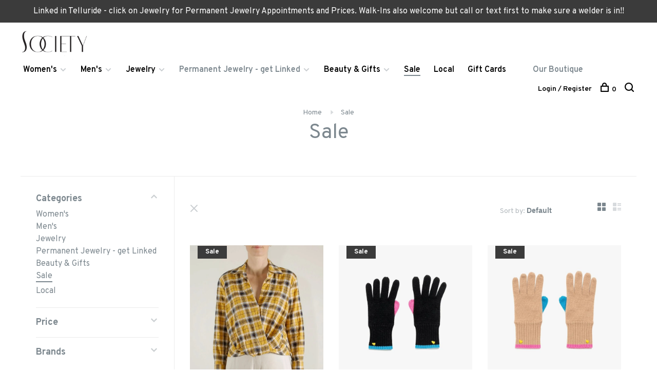

--- FILE ---
content_type: text/html;charset=utf-8
request_url: https://www.societytelluride.com/sale/
body_size: 12285
content:
<!DOCTYPE html>
<html lang="en">
  <head>
    
        
    <meta charset="utf-8"/>
<!-- [START] 'blocks/head.rain' -->
<!--

  (c) 2008-2026 Lightspeed Netherlands B.V.
  http://www.lightspeedhq.com
  Generated: 31-01-2026 @ 23:26:25

-->
<link rel="canonical" href="https://www.societytelluride.com/sale/"/>
<link rel="next" href="https://www.societytelluride.com/sale/page2.html"/>
<link rel="alternate" href="https://www.societytelluride.com/index.rss" type="application/rss+xml" title="New products"/>
<meta name="robots" content="noodp,noydir"/>
<meta property="og:url" content="https://www.societytelluride.com/sale/?source=facebook"/>
<meta property="og:site_name" content="Society Telluride"/>
<meta property="og:title" content="Sale"/>
<!--[if lt IE 9]>
<script src="https://cdn.shoplightspeed.com/assets/html5shiv.js?2025-02-20"></script>
<![endif]-->
<!-- [END] 'blocks/head.rain' -->
        	<meta property="og:image" content="https://cdn.shoplightspeed.com/shops/636693/themes/6715/v/5820/assets/social-media-image.jpg?20200429200538">
        
        
        
        
    <title>Sale - Society Telluride</title>
    <meta name="description" content="" />
    <meta name="keywords" content="Sale" />
    <meta http-equiv="X-UA-Compatible" content="ie=edge">
    <meta name="viewport" content="width=device-width, initial-scale=1.0">
    <meta name="apple-mobile-web-app-capable" content="yes">
    <meta name="apple-mobile-web-app-status-bar-style" content="black">
    <meta name="viewport" content="width=device-width, initial-scale=1, maximum-scale=1, user-scalable=0"/>

    <link rel="shortcut icon" href="https://cdn.shoplightspeed.com/shops/636693/themes/6715/v/5820/assets/favicon.ico?20200429200538" type="image/x-icon" />
    
      	<link rel="preconnect" href="https://fonts.googleapis.com">
		<link rel="preconnect" href="https://fonts.gstatic.com" crossorigin>
  	    <link href='//fonts.googleapis.com/css?family=Overpass:400,400i,300,500,600,700,700i,800,900' rel='stylesheet' type='text/css'>
    
    <link rel="stylesheet" href="https://cdn.shoplightspeed.com/assets/gui-2-0.css?2025-02-20" />
    <link rel="stylesheet" href="https://cdn.shoplightspeed.com/assets/gui-responsive-2-0.css?2025-02-20" /> 
    <link rel="stylesheet" href="https://cdn.shoplightspeed.com/shops/636693/themes/6715/assets/style.css?2025071513345220201219173038">
    <link rel="stylesheet" href="https://cdn.shoplightspeed.com/shops/636693/themes/6715/assets/settings.css?2025071513345220201219173038" />
    <link rel="stylesheet" href="https://cdn.shoplightspeed.com/shops/636693/themes/6715/assets/custom.css?2025071513345220201219173038" />
    
    <script src="//ajax.googleapis.com/ajax/libs/jquery/3.0.0/jquery.min.js"></script>
    <script>
      	if( !window.jQuery ) document.write('<script src="https://cdn.shoplightspeed.com/shops/636693/themes/6715/assets/jquery-3.0.0.min.js?2025071513345220201219173038"><\/script>');
    </script>
    <script src="//cdn.jsdelivr.net/npm/js-cookie@2/src/js.cookie.min.js"></script>
    
    <script src="https://cdn.shoplightspeed.com/assets/gui.js?2025-02-20"></script>
    <script src="https://cdn.shoplightspeed.com/assets/gui-responsive-2-0.js?2025-02-20"></script>
    <script src="https://cdn.shoplightspeed.com/shops/636693/themes/6715/assets/scripts-min.js?2025071513345220201219173038"></script>
    
        
         
  </head>
  <body class="page-sale">
    
        
    <div class="page-content">
      
                                      	      	              	      	      	            
      <script>
      var product_image_size = '660x660x1',
          product_image_thumb = '132x132x1',
          product_in_stock_label = 'In stock',
          product_backorder_label = 'On backorder',
      		product_out_of_stock_label = 'Out of Stock - Email hello@societytelluride.com for Back in Stock/Special Order',
          product_multiple_variant_label = 'View all product options',
          show_variant_picker = 1,
          display_variants_on_product_card = 1,
          display_variant_picker_on = 'all',
          show_newsletter_promo_popup = 0,
          newsletter_promo_delay = '10000',
          newsletter_promo_hide_until = '7',
      		currency_format = '$',
          number_format = '0,0.00',
      		shop_url = 'https://www.societytelluride.com/',
          shop_id = '636693',
        	readmore = 'Read more',
          search_url = "https://www.societytelluride.com/search/",
          search_empty = 'No products found',
                    view_all_results = 'View all results';
    	</script>
			
      
	<div class="top-bar">Linked in Telluride - click on Jewelry for Permanent Jewelry Appointments and Prices.                                                   Walk-Ins also welcome but call or text first to make sure a welder is in!!</div>

<div class="mobile-nav-overlay"></div>

<header class="site-header site-header-lg mega-menu-header">
  
    
  <a href="https://www.societytelluride.com/" class="logo logo-lg ">
          <img src="https://cdn.shoplightspeed.com/shops/636693/themes/6715/v/5820/assets/logo.png?20200429200538" alt="Society Telluride" class="logo-image">
    	      <img src="https://cdn.shoplightspeed.com/shops/636693/themes/6715/assets/logo-white.png?2025071513345220201219173038" alt="Society Telluride" class="logo-image logo-image-white">
          </a>

  <nav class="main-nav nav-style">
    <ul>
      
                  	
      	                <li class="menu-item-category-2099660 has-child">
          <a href="https://www.societytelluride.com/womens/">Women&#039;s</a>
          <button class="mobile-menu-subopen"><span class="nc-icon-mini arrows-3_small-down"></span></button>                    <ul class="">
                          <li class="subsubitem">
                <a class="underline-hover" href="https://www.societytelluride.com/womens/swim/" title="Swim">Swim</a>
                                              </li>
                          <li class="subsubitem">
                <a class="underline-hover" href="https://www.societytelluride.com/womens/jackets/" title="Jackets">Jackets</a>
                                              </li>
                          <li class="subsubitem">
                <a class="underline-hover" href="https://www.societytelluride.com/womens/denim-pants/" title="Denim &amp; Pants">Denim &amp; Pants</a>
                                              </li>
                          <li class="subsubitem">
                <a class="underline-hover" href="https://www.societytelluride.com/womens/tops/" title="Tops">Tops</a>
                                              </li>
                          <li class="subsubitem">
                <a class="underline-hover" href="https://www.societytelluride.com/womens/accessories/" title="Accessories">Accessories</a>
                                              </li>
                          <li class="subsubitem">
                <a class="underline-hover" href="https://www.societytelluride.com/womens/handbags/" title="Handbags">Handbags</a>
                                              </li>
                          <li class="subsubitem">
                <a class="underline-hover" href="https://www.societytelluride.com/womens/shoes/" title="Shoes">Shoes</a>
                                              </li>
                          <li class="subsubitem">
                <a class="underline-hover" href="https://www.societytelluride.com/womens/lounge-intimates/" title="Lounge &amp; Intimates">Lounge &amp; Intimates</a>
                                              </li>
                          <li class="subsubitem">
                <a class="underline-hover" href="https://www.societytelluride.com/womens/tanks-and-tees/" title="Tanks and Tees">Tanks and Tees</a>
                                              </li>
                          <li class="subsubitem">
                <a class="underline-hover" href="https://www.societytelluride.com/womens/shorts-casual-skirts/" title="Shorts &amp; Casual Skirts">Shorts &amp; Casual Skirts</a>
                                              </li>
                          <li class="subsubitem">
                <a class="underline-hover" href="https://www.societytelluride.com/womens/dresses-dressy-skirts/" title="Dresses &amp; Dressy Skirts">Dresses &amp; Dressy Skirts</a>
                                              </li>
                          <li class="subsubitem">
                <a class="underline-hover" href="https://www.societytelluride.com/womens/day-to-evening/" title="Day to Evening">Day to Evening</a>
                                              </li>
                          <li class="subsubitem">
                <a class="underline-hover" href="https://www.societytelluride.com/womens/sweaters/" title="Sweaters">Sweaters</a>
                                              </li>
                          <li class="subsubitem">
                <a class="underline-hover" href="https://www.societytelluride.com/womens/cashmere/" title="Cashmere">Cashmere</a>
                                              </li>
                      </ul>
                  </li>
                <li class="menu-item-category-2099661 has-child">
          <a href="https://www.societytelluride.com/mens/">Men&#039;s</a>
          <button class="mobile-menu-subopen"><span class="nc-icon-mini arrows-3_small-down"></span></button>                    <ul class="">
                          <li class="subsubitem">
                <a class="underline-hover" href="https://www.societytelluride.com/mens/shirts-sweaters/" title="Shirts &amp; Sweaters">Shirts &amp; Sweaters</a>
                                              </li>
                          <li class="subsubitem">
                <a class="underline-hover" href="https://www.societytelluride.com/mens/jackets/" title="Jackets">Jackets</a>
                                              </li>
                          <li class="subsubitem">
                <a class="underline-hover" href="https://www.societytelluride.com/mens/accessories/" title="Accessories">Accessories</a>
                                              </li>
                          <li class="subsubitem">
                <a class="underline-hover" href="https://www.societytelluride.com/mens/denim-pants/" title="Denim &amp; Pants">Denim &amp; Pants</a>
                                              </li>
                          <li class="subsubitem">
                <a class="underline-hover" href="https://www.societytelluride.com/mens/grooming-cologne/" title="Grooming &amp; Cologne">Grooming &amp; Cologne</a>
                                              </li>
                          <li class="subsubitem">
                <a class="underline-hover" href="https://www.societytelluride.com/mens/shoes/" title="Shoes">Shoes</a>
                                              </li>
                      </ul>
                  </li>
                <li class="menu-item-category-2159221 has-child">
          <a href="https://www.societytelluride.com/jewelry/">Jewelry</a>
          <button class="mobile-menu-subopen"><span class="nc-icon-mini arrows-3_small-down"></span></button>                    <ul class="">
                          <li class="subsubitem">
                <a class="underline-hover" href="https://www.societytelluride.com/jewelry/society-fine-jewelry-collection/" title="Society Fine Jewelry Collection ">Society Fine Jewelry Collection </a>
                                              </li>
                          <li class="subsubitem">
                <a class="underline-hover" href="https://www.societytelluride.com/jewelry/everyday-collections-gold/" title="Everyday Collections - Gold">Everyday Collections - Gold</a>
                                              </li>
                          <li class="subsubitem">
                <a class="underline-hover" href="https://www.societytelluride.com/jewelry/everyday-collections-silver/" title="Everyday Collections - Silver">Everyday Collections - Silver</a>
                                              </li>
                      </ul>
                  </li>
                <li class="menu-item-category-4655207 has-child">
          <a href="https://www.societytelluride.com/permanent-jewelry-get-linked/">Permanent Jewelry - get Linked</a>
          <button class="mobile-menu-subopen"><span class="nc-icon-mini arrows-3_small-down"></span></button>                    <ul class="">
                          <li class="subsubitem">
                <a class="underline-hover" href="https://www.societytelluride.com/permanent-jewelry-get-linked/linked-in-telluride-price-list/" title="Linked in Telluride - Price List">Linked in Telluride - Price List</a>
                                              </li>
                          <li class="subsubitem">
                <a class="underline-hover" href="https://www.societytelluride.com/permanent-jewelry-get-linked/permanent-jewelry-appointments/" title="Permanent Jewelry Appointments">Permanent Jewelry Appointments</a>
                                              </li>
                          <li class="subsubitem">
                <a class="underline-hover" href="https://www.societytelluride.com/permanent-jewelry-get-linked/14k-gold-gold-filled-or-sterling-silver/" title="14K Gold, Gold-Filled or Sterling Silver?">14K Gold, Gold-Filled or Sterling Silver?</a>
                                              </li>
                          <li class="subsubitem">
                <a class="underline-hover" href="https://www.societytelluride.com/permanent-jewelry-get-linked/care-warranty/" title="Care &amp; Warranty">Care &amp; Warranty</a>
                                              </li>
                      </ul>
                  </li>
                <li class="menu-item-category-2099669 has-child">
          <a href="https://www.societytelluride.com/beauty-gifts/">Beauty &amp; Gifts</a>
          <button class="mobile-menu-subopen"><span class="nc-icon-mini arrows-3_small-down"></span></button>                    <ul class="">
                          <li class="subsubitem">
                <a class="underline-hover" href="https://www.societytelluride.com/beauty-gifts/gifts/" title="Gifts">Gifts</a>
                                              </li>
                          <li class="subsubitem">
                <a class="underline-hover" href="https://www.societytelluride.com/beauty-gifts/beauty/" title="Beauty">Beauty</a>
                                              </li>
                      </ul>
                  </li>
                <li class="menu-item-category-2123779 active">
          <a href="https://www.societytelluride.com/sale/">Sale</a>
                            </li>
                <li class="menu-item-category-2192114">
          <a href="https://www.societytelluride.com/local/">Local</a>
                            </li>
                      
                        
      	        <li class="">
          <a href="https://www.societytelluride.com/buy-gift-card/" title="Gift Cards">
            Gift Cards
          </a>
        </li>
                <li class="">
          <a href="https://www.societytelluride.com/service/about/" title="Our Story">
            Our Story
          </a>
        </li>
                <li class="">
          <a href="https://www.societytelluride.com/service/general-terms-conditions/" title="Our Boutique">
            Our Boutique
          </a>
        </li>
              
                                                      
      
      <li class="menu-item-mobile-only m-t-30">
                <a href="#" title="Account" data-featherlight="#loginModal">Login / Register</a>
              </li>
      
            
                              
      
    </ul>
  </nav>

  <nav class="secondary-nav nav-style">
    <div class="search-header secondary-style">
      <form action="https://www.societytelluride.com/search/" method="get" id="searchForm" class="ajax-enabled">
        <input type="text" name="q" autocomplete="off" value="" placeholder="Search for product">
        <a href="#" class="search-close">Close</a>
        <div class="search-results"></div>
      </form>
    </div>
    
    <ul>
      <li class="menu-item-desktop-only menu-item-account">
                <a href="#" title="Account" data-featherlight="#loginModal">Login / Register</a>
              </li>
      
            
                              
      
            
            
      <li>
        <a href="#" title="Cart" class="cart-trigger"><span class="nc-icon-mini shopping_bag-20"></span>0</a>
      </li>

      <li class="search-trigger-item">
        <a href="#" title="Search" class="search-trigger"><span class="nc-icon-mini ui-1_zoom"></span></a>
      </li>
    </ul>

    
    <a class="burger">
      <span></span>
    </a>
    
  </nav>
</header>      <div itemscope itemtype="http://schema.org/BreadcrumbList">
	<div itemprop="itemListElement" itemscope itemtype="http://schema.org/ListItem">
    <a itemprop="item" href="https://www.societytelluride.com/"><span itemprop="name" content="Home"></span></a>
    <meta itemprop="position" content="1" />
  </div>
    	<div itemprop="itemListElement" itemscope itemtype="http://schema.org/ListItem">
      <a itemprop="item" href="https://www.societytelluride.com/sale/"><span itemprop="name" content="Sale"></span></a>
      <meta itemprop="position" content="2" />
    </div>
  </div>

      <div class="cart-sidebar-container">
  <div class="cart-sidebar">
    <button class="cart-sidebar-close" aria-label="Close">✕</button>
    <div class="cart-sidebar-title">
      <h5>Cart</h5>
      <p><span class="item-qty"></span> items</p>
    </div>
    
    <div class="cart-sidebar-body">
        
      <div class="no-cart-products">No products found...</div>
      
    </div>
    
      </div>
</div>      <!-- Login Modal -->
<div class="modal-lighbox login-modal" id="loginModal">
  <div class="row">
    <div class="col-sm-6 m-b-30 login-row p-r-30 sm-p-r-15">
      <h4>Login</h4>
      <p>Log in if you have an account</p>
      <form action="https://www.societytelluride.com/account/loginPost/?return=https%3A%2F%2Fwww.societytelluride.com%2Fsale%2F" method="post" class="secondary-style">
        <input type="hidden" name="key" value="64340714da24d9f2df75767cb20e475a" />
        <div class="form-row">
          <input type="text" name="email" autocomplete="on" placeholder="Email address" class="required" />
        </div>
        <div class="form-row">
          <input type="password" name="password" autocomplete="on" placeholder="Password" class="required" />
        </div>
        <div class="">
          <a class="button button-arrow button-solid button-block popup-validation m-b-15" href="javascript:;" title="Login">Login</a>
                  </div>
      </form>
    </div>
    <div class="col-sm-6 m-b-30 p-l-30 sm-p-l-15">
      <h4>Register</h4>
      <p class="register-subtitle">Having an account with us will allow you to check out faster in the future, store multiple addresses, view and track your orders in your account, and more.</p>
      <a class="button button-arrow" href="https://www.societytelluride.com/account/register/" title="Create an account">Create an account</a>
    </div>
  </div>
  <div class="text-center forgot-password">
    <a class="forgot-pw" href="https://www.societytelluride.com/account/password/">Forgot your password?</a>
  </div>
</div>      
      <main class="main-content">
                  		

<div class="container container-sm">
  <!-- Collection Intro -->
    	<div class="text-center m-t-80 sm-m-t-50">
      
            
            <!-- Breadcrumbs -->
      <div class="breadcrumbs">
        <a href="https://www.societytelluride.com/" title="Home">Home</a>
                <i class="nc-icon-mini arrows-1_small-triangle-right"></i><a class="last" href="https://www.societytelluride.com/sale/">Sale</a>
              </div>
            <h1 class="page-title">Sale</h1>
          </div>
  </div>
  
<div class="collection-products" id="collection-page">
    <div class="collection-sidebar">
    
    <div class="collection-sidebar-wrapper">
      <button class="filter-close-mobile" aria-label="Close">✕</button>
      <form action="https://www.societytelluride.com/sale/" method="get" id="sidebar_filters">
        <input type="hidden" name="mode" value="grid" id="filter_form_mode_side" />
        <input type="hidden" name="limit" value="12" id="filter_form_limit_side" />
        <input type="hidden" name="sort" value="default" id="filter_form_sort_side" />
        <input type="hidden" name="max" value="400" id="filter_form_max_2_side" />
        <input type="hidden" name="min" value="0" id="filter_form_min_2_side" />

        <div class="sidebar-filters">

          <div class="filter-wrap active" id="categoriesFilters">
            <div class="filter-title">Categories</div>
            <div class="filter-item">
              <ul class="categories-list">
                                  <li class=""><a href="https://www.societytelluride.com/womens/">Women&#039;s</a>
                                        <span class="toggle-sub-cats">
                      <span class="nc-icon-mini arrows-3_small-down"></span>
                    </span>
                                                              <ul class="">
                                                  <li class="">
                            <a href="https://www.societytelluride.com/womens/swim/">Swim</a>
                                                                                  </li>
                                                  <li class="">
                            <a href="https://www.societytelluride.com/womens/jackets/">Jackets</a>
                                                                                  </li>
                                                  <li class="">
                            <a href="https://www.societytelluride.com/womens/denim-pants/">Denim &amp; Pants</a>
                                                                                  </li>
                                                  <li class="">
                            <a href="https://www.societytelluride.com/womens/tops/">Tops</a>
                                                                                  </li>
                                                  <li class="">
                            <a href="https://www.societytelluride.com/womens/accessories/">Accessories</a>
                                                                                  </li>
                                                  <li class="">
                            <a href="https://www.societytelluride.com/womens/handbags/">Handbags</a>
                                                                                  </li>
                                                  <li class="">
                            <a href="https://www.societytelluride.com/womens/shoes/">Shoes</a>
                                                                                  </li>
                                                  <li class="">
                            <a href="https://www.societytelluride.com/womens/lounge-intimates/">Lounge &amp; Intimates</a>
                                                                                  </li>
                                                  <li class="">
                            <a href="https://www.societytelluride.com/womens/tanks-and-tees/">Tanks and Tees</a>
                                                                                  </li>
                                                  <li class="">
                            <a href="https://www.societytelluride.com/womens/shorts-casual-skirts/">Shorts &amp; Casual Skirts</a>
                                                                                  </li>
                                                  <li class="">
                            <a href="https://www.societytelluride.com/womens/dresses-dressy-skirts/">Dresses &amp; Dressy Skirts</a>
                                                                                  </li>
                                                  <li class="">
                            <a href="https://www.societytelluride.com/womens/day-to-evening/">Day to Evening</a>
                                                                                  </li>
                                                  <li class="">
                            <a href="https://www.societytelluride.com/womens/sweaters/">Sweaters</a>
                                                                                  </li>
                                                  <li class="">
                            <a href="https://www.societytelluride.com/womens/cashmere/">Cashmere</a>
                                                                                  </li>
                                              </ul>
                                      </li>
                                  <li class=""><a href="https://www.societytelluride.com/mens/">Men&#039;s</a>
                                        <span class="toggle-sub-cats">
                      <span class="nc-icon-mini arrows-3_small-down"></span>
                    </span>
                                                              <ul class="">
                                                  <li class="">
                            <a href="https://www.societytelluride.com/mens/shirts-sweaters/">Shirts &amp; Sweaters</a>
                                                                                  </li>
                                                  <li class="">
                            <a href="https://www.societytelluride.com/mens/jackets/">Jackets</a>
                                                                                  </li>
                                                  <li class="">
                            <a href="https://www.societytelluride.com/mens/accessories/">Accessories</a>
                                                                                  </li>
                                                  <li class="">
                            <a href="https://www.societytelluride.com/mens/denim-pants/">Denim &amp; Pants</a>
                                                                                  </li>
                                                  <li class="">
                            <a href="https://www.societytelluride.com/mens/grooming-cologne/">Grooming &amp; Cologne</a>
                                                                                  </li>
                                                  <li class="">
                            <a href="https://www.societytelluride.com/mens/shoes/">Shoes</a>
                                                                                  </li>
                                              </ul>
                                      </li>
                                  <li class=""><a href="https://www.societytelluride.com/jewelry/">Jewelry</a>
                                        <span class="toggle-sub-cats">
                      <span class="nc-icon-mini arrows-3_small-down"></span>
                    </span>
                                                              <ul class="">
                                                  <li class="">
                            <a href="https://www.societytelluride.com/jewelry/society-fine-jewelry-collection/">Society Fine Jewelry Collection </a>
                                                                                  </li>
                                                  <li class="">
                            <a href="https://www.societytelluride.com/jewelry/everyday-collections-gold/">Everyday Collections - Gold</a>
                                                                                  </li>
                                                  <li class="">
                            <a href="https://www.societytelluride.com/jewelry/everyday-collections-silver/">Everyday Collections - Silver</a>
                                                                                  </li>
                                              </ul>
                                      </li>
                                  <li class=""><a href="https://www.societytelluride.com/permanent-jewelry-get-linked/">Permanent Jewelry - get Linked</a>
                                        <span class="toggle-sub-cats">
                      <span class="nc-icon-mini arrows-3_small-down"></span>
                    </span>
                                                              <ul class="">
                                                  <li class="">
                            <a href="https://www.societytelluride.com/permanent-jewelry-get-linked/linked-in-telluride-price-list/">Linked in Telluride - Price List</a>
                                                                                  </li>
                                                  <li class="">
                            <a href="https://www.societytelluride.com/permanent-jewelry-get-linked/permanent-jewelry-appointments/">Permanent Jewelry Appointments</a>
                                                                                  </li>
                                                  <li class="">
                            <a href="https://www.societytelluride.com/permanent-jewelry-get-linked/14k-gold-gold-filled-or-sterling-silver/">14K Gold, Gold-Filled or Sterling Silver?</a>
                                                                                  </li>
                                                  <li class="">
                            <a href="https://www.societytelluride.com/permanent-jewelry-get-linked/care-warranty/">Care &amp; Warranty</a>
                                                                                  </li>
                                              </ul>
                                      </li>
                                  <li class=""><a href="https://www.societytelluride.com/beauty-gifts/">Beauty &amp; Gifts</a>
                                        <span class="toggle-sub-cats">
                      <span class="nc-icon-mini arrows-3_small-down"></span>
                    </span>
                                                              <ul class="">
                                                  <li class="">
                            <a href="https://www.societytelluride.com/beauty-gifts/gifts/">Gifts</a>
                                                                                  </li>
                                                  <li class="">
                            <a href="https://www.societytelluride.com/beauty-gifts/beauty/">Beauty</a>
                                                                                  </li>
                                              </ul>
                                      </li>
                                  <li class="active"><a href="https://www.societytelluride.com/sale/">Sale</a>
                                                          </li>
                                  <li class=""><a href="https://www.societytelluride.com/local/">Local</a>
                                                          </li>
                              </ul>
            </div>
          </div>
          
                    <div class="filter-wrap" id="priceFilters">
            <div class="filter-title">Price</div>
            <div class="filter-item">
              <div class="price-filter">
                <div class="sidebar-filter-slider">
                  <div class="collection-filter-price price-filter-2"></div>
                </div>
                <div class="price-filter-range">
                  <div class="row">
                    <div class="col-xs-6">
                      <div class="min">Min: $<span>0</span></div>
                    </div>
                    <div class="col-xs-6 text-right">
                      <div class="max">Max: $<span>400</span></div>
                    </div>
                  </div>
                </div>
              </div>
            </div>
          </div>
          
                    <div class="filter-wrap" id="brandsFilters">
            <div class="filter-title">Brands</div>
            <div class="filter-item m-t-10">
                            <div class="checkbox">
                <input id="filter_0" type="radio" name="brand" value="0"  checked="checked" />
                <label for="filter_0">All brands</label>
              </div>
                            <div class="checkbox">
                <input id="filter_1707732" type="radio" name="brand" value="1707732"  />
                <label for="filter_1707732">Agolde</label>
              </div>
                            <div class="checkbox">
                <input id="filter_1956292" type="radio" name="brand" value="1956292"  />
                <label for="filter_1956292">Belle rose</label>
              </div>
                            <div class="checkbox">
                <input id="filter_1707813" type="radio" name="brand" value="1707813"  />
                <label for="filter_1707813">Del Carlo</label>
              </div>
                            <div class="checkbox">
                <input id="filter_3457213" type="radio" name="brand" value="3457213"  />
                <label for="filter_3457213">Devotion Twins</label>
              </div>
                            <div class="checkbox">
                <input id="filter_3369466" type="radio" name="brand" value="3369466"  />
                <label for="filter_3369466">Dr.Denim</label>
              </div>
                            <div class="checkbox">
                <input id="filter_3229620" type="radio" name="brand" value="3229620"  />
                <label for="filter_3229620">Gilner Farrar</label>
              </div>
                            <div class="checkbox">
                <input id="filter_2718074" type="radio" name="brand" value="2718074"  />
                <label for="filter_2718074">Iro</label>
              </div>
                            <div class="checkbox">
                <input id="filter_1850277" type="radio" name="brand" value="1850277"  />
                <label for="filter_1850277">Kerri Rosenthal</label>
              </div>
                            <div class="checkbox">
                <input id="filter_3199568" type="radio" name="brand" value="3199568"  />
                <label for="filter_3199568">L*Space</label>
              </div>
                            <div class="checkbox">
                <input id="filter_3185757" type="radio" name="brand" value="3185757"  />
                <label for="filter_3185757">Pharoah</label>
              </div>
                            <div class="checkbox">
                <input id="filter_2401827" type="radio" name="brand" value="2401827"  />
                <label for="filter_2401827">Poupette St Barth</label>
              </div>
                            <div class="checkbox">
                <input id="filter_1707789" type="radio" name="brand" value="1707789"  />
                <label for="filter_1707789">Rag &amp; Bone</label>
              </div>
                            <div class="checkbox">
                <input id="filter_3452493" type="radio" name="brand" value="3452493"  />
                <label for="filter_3452493">Simon Miller</label>
              </div>
                            <div class="checkbox">
                <input id="filter_3508358" type="radio" name="brand" value="3508358"  />
                <label for="filter_3508358">Still Here</label>
              </div>
                          </div>
          </div>
          
                    
          
        </div>
      </form>
      
            
		</div>
  </div>
    <div class="collection-content">
    
    <div class="collection-top-wrapper">
    
            <div class="filter-open-wrapper">
        <a href="#" class="filter-open">
          <i class="nc-icon-mini ui-3_funnel-39 open-icon"></i>
          <i class="nc-icon-mini ui-1_simple-remove close-icon"></i>
        </a>
        <a href="#" class="filter-open-mobile">
          <i class="nc-icon-mini ui-3_funnel-39 open-icon"></i>
          <i class="nc-icon-mini ui-1_simple-remove close-icon"></i>
        </a>
      </div>
            
            
            <form action="https://www.societytelluride.com/sale/" method="get" id="filter_form_top" class="inline">
        <input type="hidden" name="limit" value="12" id="filter_form_limit_top" />
        <input type="hidden" name="sort" value="default" id="filter_form_sort_top" />
        <input type="hidden" name="max" value="400" id="filter_form_max_top" />
        <input type="hidden" name="min" value="0" id="filter_form_min_top" />
        
      	<div class="inline collection-actions m-r-15 m-l-15">
          <div class="inline hint-text">Sort by: </div>
          <select name="sort" onchange="$('#filter_form_top').submit();" class="hidden-xs hidden-sm">
                    <option value="default" selected="selected">Default</option>
                    <option value="popular">Most viewed</option>
                    <option value="newest">Newest products</option>
                    <option value="lowest">Lowest price</option>
                    <option value="highest">Highest price</option>
                    <option value="asc">Name ascending</option>
                    <option value="desc">Name descending</option>
                    </select>
        </div>
      </form>
          
    
      <div class="grid-list">
        <a href="#" class="grid-switcher-item active" data-value="grid">
          <i class="nc-icon-mini ui-2_grid-45"></i>
        </a>
        <a href="#" class="grid-switcher-item" data-value="list">
          <i class="nc-icon-mini nc-icon-mini ui-2_paragraph"></i>
        </a>
      </div>
    
    </div>

    <!-- Product list -->
    <div class="products-list row">  

      	      	
      	      		      	      
      	
                <div class="col-xs-6 col-md-4">
          
<!-- QuickView Modal -->
<div class="modal-lighbox product-modal" id="56808528">
  <div class="product-modal-media">
    <div class="product-figure" style="background-image: url('https://cdn.shoplightspeed.com/shops/636693/files/54031101/image.jpg')"></div>
  </div>

  <div class="product-modal-content">
          <div class="brand-name">Pharoah</div>
        <h4>Darryl Plaid Top in Sun</h4>
    <div class="price">
            <span class="product-price-initial">$325.00</span>
            <span class="new-price">$65.00</span>
                      </div>
    
    <div class="row m-b-20">
      <div class="col-xs-8">
        
                <div class="stock show-stock-level">
                    <div class="error">Out of Stock - Email <a href="/cdn-cgi/l/email-protection" class="__cf_email__" data-cfemail="5d35383131321d2e323e3438292429383131282f343938733e3230">[email&#160;protected]</a> for Back in Stock/Special Order</div>
                  </div>
                
        
      </div>
      <div class="col-xs-4 text-right">
                <a href="https://www.societytelluride.com/account/wishlistAdd/56808528/?variant_id=94043494" class="favourites addtowishlist_56808528" title="Add to wishlist">
          <i class="nc-icon-mini health_heartbeat-16"></i>
        </a>
              </div>
    </div>
    
        
    <form action="https://www.societytelluride.com/cart/add/94043494/" method="post" class="product_configure_form">
      
      <div class="product_configure_form_wrapper">
      <div class="product-configure modal-variants-waiting">
        <div class="product-configure-variants" data-variant-name="">
          <label>Select: <em>*</em></label>
          <select class="product-options-input"></select>
        </div>
      </div>

        <div class="cart"><div class="input-wrap quantity-selector"><label>Quantity:</label><input type="text" name="quantity" value="1" /><div class="change"><a href="javascript:;" onclick="changeQuantity('add', $(this));" class="up">+</a><a href="javascript:;" onclick="changeQuantity('remove', $(this));" class="down">-</a></div></div><a href="javascript:;" onclick="$(this).closest('form').submit();" class="button button-arrow button-solid addtocart_56808528" title="Add to cart">Add to cart</a></div>			</div>
    </form>
  </div>

</div>

<div class="product-element" itemscope="" itemtype="http://schema.org/Product">

  <a href="https://www.societytelluride.com/darryl-plaid-top-in-sun.html" title="Pharoah Darryl Plaid Top in Sun" class="product-image-wrapper hover-image">
        <img src="https://cdn.shoplightspeed.com/shops/636693/themes/6715/assets/placeholder-loading-660x660.png?2025071513345220201219173038" data-src="https://cdn.shoplightspeed.com/shops/636693/files/54031101/330x330x1/pharoah-darryl-plaid-top-in-sun.jpg"  data-srcset="https://cdn.shoplightspeed.com/shops/636693/files/54031101/660x660x1/pharoah-darryl-plaid-top-in-sun.jpg 660w" width="768" height="768" alt="Pharoah Darryl Plaid Top in Sun" title="Pharoah Darryl Plaid Top in Sun" class="lazy-product"/>
      </a>
  
  <div class="product-labels"><div class="product-label label-sale">
                Sale
              </div></div>  
    
  <div class="product-actions">
    <div class="row product-actions-items">
      
        <div class="col-xs-6 text-left p-r-0 p-l-0">
          <form action="https://www.societytelluride.com/cart/add/94043494/" method="post" class="quickAddCart">
          	<a href="javascript:;" onclick="$(this).closest('form').submit();" class="addtocart_56808528">Add to cart<span class="nc-icon-mini shopping_bag-20"></span></a>
          </form>
        </div>
      
      
        
                <div class="col-xs-6 p-r-0 p-l-0">
          <a href="#56808528" class="quickview-trigger quickview_56808528" data-product-url="https://www.societytelluride.com/darryl-plaid-top-in-sun.html">Quickview<span class="nc-icon-mini ui-1_zoom"></span></a>
        </div>
              
    </div>
  </div>
  <a href="https://www.societytelluride.com/darryl-plaid-top-in-sun.html" title="Pharoah Darryl Plaid Top in Sun" class="product-description-footer">
    
        <div class="product-brand">Pharoah</div>
        
    <div class="product-title">
      Darryl Plaid Top in Sun
    </div>
    
        
        
    <meta itemprop="name" content="Pharoah Darryl Plaid Top in Sun">
    <meta itemprop="brand" content="Pharoah" />        <meta itemprop="image" content="https://cdn.shoplightspeed.com/shops/636693/files/54031101/660x660x1/pharoah-darryl-plaid-top-in-sun.jpg" />  
                <div itemprop="offers" itemscope itemtype="https://schema.org/Offer">
      <meta itemprop="priceCurrency" content="USD">
      <meta itemprop="price" content="65.00" />
      <meta itemprop="itemCondition" itemtype="https://schema.org/OfferItemCondition" content="https://schema.org/NewCondition"/>
     	      <meta itemprop="availability" content="https://schema.org/InStock"/>
            <meta itemprop="url" content="https://www.societytelluride.com/darryl-plaid-top-in-sun.html" />          </div>
    
    <div class="product-price">
      <span class="product-price-change">
                <span class="product-price-initial">$325.00</span>
          
        <span class="new-price">$65.00</span>
      </span>
      
            <div class="unit-price"></div>
             
    </div>
  </a>
</div>

        </div>
                <div class="col-xs-6 col-md-4">
          
<!-- QuickView Modal -->
<div class="modal-lighbox product-modal" id="53744607">
  <div class="product-modal-media">
    <div class="product-figure" style="background-image: url('https://cdn.shoplightspeed.com/shops/636693/files/49796281/image.jpg')"></div>
  </div>

  <div class="product-modal-content">
          <div class="brand-name">Kerri Rosenthal</div>
        <h4>Cashglove Color Block Black</h4>
    <div class="price">
            <span class="product-price-initial">$128.00</span>
            <span class="new-price">$64.00</span>
                      </div>
    
    <div class="row m-b-20">
      <div class="col-xs-8">
        
                <div class="stock show-stock-level">
                    <div class="error">Out of Stock - Email <a href="/cdn-cgi/l/email-protection" class="__cf_email__" data-cfemail="abc3cec7c7c4ebd8c4c8c2cedfd2dfcec7c7ded9c2cfce85c8c4c6">[email&#160;protected]</a> for Back in Stock/Special Order</div>
                  </div>
                
        
      </div>
      <div class="col-xs-4 text-right">
                <a href="https://www.societytelluride.com/account/wishlistAdd/53744607/?variant_id=88563255" class="favourites addtowishlist_53744607" title="Add to wishlist">
          <i class="nc-icon-mini health_heartbeat-16"></i>
        </a>
              </div>
    </div>
    
        
    <form action="https://www.societytelluride.com/cart/add/88563255/" method="post" class="product_configure_form">
      
      <div class="product_configure_form_wrapper">
      <div class="product-configure modal-variants-waiting">
        <div class="product-configure-variants" data-variant-name="">
          <label>Select: <em>*</em></label>
          <select class="product-options-input"></select>
        </div>
      </div>

        <div class="cart"><div class="input-wrap quantity-selector"><label>Quantity:</label><input type="text" name="quantity" value="1" /><div class="change"><a href="javascript:;" onclick="changeQuantity('add', $(this));" class="up">+</a><a href="javascript:;" onclick="changeQuantity('remove', $(this));" class="down">-</a></div></div><a href="javascript:;" onclick="$(this).closest('form').submit();" class="button button-arrow button-solid addtocart_53744607" title="Add to cart">Add to cart</a></div>			</div>
    </form>
  </div>

</div>

<div class="product-element" itemscope="" itemtype="http://schema.org/Product">

  <a href="https://www.societytelluride.com/cashglove-color-block-black.html" title="Kerri Rosenthal Cashglove Color Block Black" class="product-image-wrapper hover-image">
        <img src="https://cdn.shoplightspeed.com/shops/636693/themes/6715/assets/placeholder-loading-660x660.png?2025071513345220201219173038" data-src="https://cdn.shoplightspeed.com/shops/636693/files/49796281/330x330x1/kerri-rosenthal-cashglove-color-block-black.jpg"  data-srcset="https://cdn.shoplightspeed.com/shops/636693/files/49796281/660x660x1/kerri-rosenthal-cashglove-color-block-black.jpg 660w" width="768" height="768" alt="Kerri Rosenthal Cashglove Color Block Black" title="Kerri Rosenthal Cashglove Color Block Black" class="lazy-product"/>
      </a>
  
  <div class="product-labels"><div class="product-label label-sale">
                Sale
              </div></div>  
    
  <div class="product-actions">
    <div class="row product-actions-items">
      
        <div class="col-xs-6 text-left p-r-0 p-l-0">
          <form action="https://www.societytelluride.com/cart/add/88563255/" method="post" class="quickAddCart">
          	<a href="javascript:;" onclick="$(this).closest('form').submit();" class="addtocart_53744607">Add to cart<span class="nc-icon-mini shopping_bag-20"></span></a>
          </form>
        </div>
      
      
        
                <div class="col-xs-6 p-r-0 p-l-0">
          <a href="#53744607" class="quickview-trigger quickview_53744607" data-product-url="https://www.societytelluride.com/cashglove-color-block-black.html">Quickview<span class="nc-icon-mini ui-1_zoom"></span></a>
        </div>
              
    </div>
  </div>
  <a href="https://www.societytelluride.com/cashglove-color-block-black.html" title="Kerri Rosenthal Cashglove Color Block Black" class="product-description-footer">
    
        <div class="product-brand">Kerri Rosenthal</div>
        
    <div class="product-title">
      Cashglove Color Block Black
    </div>
    
        
        
    <meta itemprop="name" content="Kerri Rosenthal Cashglove Color Block Black">
    <meta itemprop="brand" content="Kerri Rosenthal" />        <meta itemprop="image" content="https://cdn.shoplightspeed.com/shops/636693/files/49796281/660x660x1/kerri-rosenthal-cashglove-color-block-black.jpg" />  
                <div itemprop="offers" itemscope itemtype="https://schema.org/Offer">
      <meta itemprop="priceCurrency" content="USD">
      <meta itemprop="price" content="64.00" />
      <meta itemprop="itemCondition" itemtype="https://schema.org/OfferItemCondition" content="https://schema.org/NewCondition"/>
     	      <meta itemprop="availability" content="https://schema.org/InStock"/>
            <meta itemprop="url" content="https://www.societytelluride.com/cashglove-color-block-black.html" />          </div>
    
    <div class="product-price">
      <span class="product-price-change">
                <span class="product-price-initial">$128.00</span>
          
        <span class="new-price">$64.00</span>
      </span>
      
            <div class="unit-price"></div>
             
    </div>
  </a>
</div>

        </div>
                <div class="col-xs-6 col-md-4">
          
<!-- QuickView Modal -->
<div class="modal-lighbox product-modal" id="53744608">
  <div class="product-modal-media">
    <div class="product-figure" style="background-image: url('https://cdn.shoplightspeed.com/shops/636693/files/49796282/image.jpg')"></div>
  </div>

  <div class="product-modal-content">
          <div class="brand-name">Kerri Rosenthal</div>
        <h4>Cashglove Color Block Ferris</h4>
    <div class="price">
            <span class="product-price-initial">$128.00</span>
            <span class="new-price">$64.00</span>
                      </div>
    
    <div class="row m-b-20">
      <div class="col-xs-8">
        
                <div class="stock show-stock-level">
                    <div class="error">Out of Stock - Email <a href="/cdn-cgi/l/email-protection" class="__cf_email__" data-cfemail="b9d1dcd5d5d6f9cad6dad0dccdc0cddcd5d5cccbd0dddc97dad6d4">[email&#160;protected]</a> for Back in Stock/Special Order</div>
                  </div>
                
        
      </div>
      <div class="col-xs-4 text-right">
                <a href="https://www.societytelluride.com/account/wishlistAdd/53744608/?variant_id=88563256" class="favourites addtowishlist_53744608" title="Add to wishlist">
          <i class="nc-icon-mini health_heartbeat-16"></i>
        </a>
              </div>
    </div>
    
        
    <form action="https://www.societytelluride.com/cart/add/88563256/" method="post" class="product_configure_form">
      
      <div class="product_configure_form_wrapper">
      <div class="product-configure modal-variants-waiting">
        <div class="product-configure-variants" data-variant-name="">
          <label>Select: <em>*</em></label>
          <select class="product-options-input"></select>
        </div>
      </div>

        <div class="cart"><div class="input-wrap quantity-selector"><label>Quantity:</label><input type="text" name="quantity" value="1" /><div class="change"><a href="javascript:;" onclick="changeQuantity('add', $(this));" class="up">+</a><a href="javascript:;" onclick="changeQuantity('remove', $(this));" class="down">-</a></div></div><a href="javascript:;" onclick="$(this).closest('form').submit();" class="button button-arrow button-solid addtocart_53744608" title="Add to cart">Add to cart</a></div>			</div>
    </form>
  </div>

</div>

<div class="product-element" itemscope="" itemtype="http://schema.org/Product">

  <a href="https://www.societytelluride.com/cashglove-color-block-ferris.html" title="Kerri Rosenthal Cashglove Color Block Ferris" class="product-image-wrapper hover-image">
        <img src="https://cdn.shoplightspeed.com/shops/636693/themes/6715/assets/placeholder-loading-660x660.png?2025071513345220201219173038" data-src="https://cdn.shoplightspeed.com/shops/636693/files/49796282/330x330x1/kerri-rosenthal-cashglove-color-block-ferris.jpg"  data-srcset="https://cdn.shoplightspeed.com/shops/636693/files/49796282/660x660x1/kerri-rosenthal-cashglove-color-block-ferris.jpg 660w" width="768" height="768" alt="Kerri Rosenthal Cashglove Color Block Ferris" title="Kerri Rosenthal Cashglove Color Block Ferris" class="lazy-product"/>
      </a>
  
  <div class="product-labels"><div class="product-label label-sale">
                Sale
              </div></div>  
    
  <div class="product-actions">
    <div class="row product-actions-items">
      
        <div class="col-xs-6 text-left p-r-0 p-l-0">
          <form action="https://www.societytelluride.com/cart/add/88563256/" method="post" class="quickAddCart">
          	<a href="javascript:;" onclick="$(this).closest('form').submit();" class="addtocart_53744608">Add to cart<span class="nc-icon-mini shopping_bag-20"></span></a>
          </form>
        </div>
      
      
        
                <div class="col-xs-6 p-r-0 p-l-0">
          <a href="#53744608" class="quickview-trigger quickview_53744608" data-product-url="https://www.societytelluride.com/cashglove-color-block-ferris.html">Quickview<span class="nc-icon-mini ui-1_zoom"></span></a>
        </div>
              
    </div>
  </div>
  <a href="https://www.societytelluride.com/cashglove-color-block-ferris.html" title="Kerri Rosenthal Cashglove Color Block Ferris" class="product-description-footer">
    
        <div class="product-brand">Kerri Rosenthal</div>
        
    <div class="product-title">
      Cashglove Color Block Ferris
    </div>
    
        
        
    <meta itemprop="name" content="Kerri Rosenthal Cashglove Color Block Ferris">
    <meta itemprop="brand" content="Kerri Rosenthal" />        <meta itemprop="image" content="https://cdn.shoplightspeed.com/shops/636693/files/49796282/660x660x1/kerri-rosenthal-cashglove-color-block-ferris.jpg" />  
                <div itemprop="offers" itemscope itemtype="https://schema.org/Offer">
      <meta itemprop="priceCurrency" content="USD">
      <meta itemprop="price" content="64.00" />
      <meta itemprop="itemCondition" itemtype="https://schema.org/OfferItemCondition" content="https://schema.org/NewCondition"/>
     	      <meta itemprop="availability" content="https://schema.org/InStock"/>
            <meta itemprop="url" content="https://www.societytelluride.com/cashglove-color-block-ferris.html" />          </div>
    
    <div class="product-price">
      <span class="product-price-change">
                <span class="product-price-initial">$128.00</span>
          
        <span class="new-price">$64.00</span>
      </span>
      
            <div class="unit-price"></div>
             
    </div>
  </a>
</div>

        </div>
                <div class="col-xs-6 col-md-4">
          
<!-- QuickView Modal -->
<div class="modal-lighbox product-modal" id="39739644">
  <div class="product-modal-media">
    <div class="product-figure" style="background-image: url('https://cdn.shoplightspeed.com/shops/636693/files/33437738/image.jpg')"></div>
  </div>

  <div class="product-modal-content">
          <div class="brand-name">Agolde</div>
        <h4>Riley Crop Veil</h4>
    <div class="price">
            <span class="product-price-initial">$178.00</span>
            <span class="new-price">$86.00</span>
                      </div>
    
    <div class="row m-b-20">
      <div class="col-xs-8">
        
                <div class="stock show-stock-level">
                    <div class="error">Out of Stock - Email <a href="/cdn-cgi/l/email-protection" class="__cf_email__" data-cfemail="365e535a5a59764559555f53424f42535a5a43445f52531855595b">[email&#160;protected]</a> for Back in Stock/Special Order</div>
                  </div>
                
        
      </div>
      <div class="col-xs-4 text-right">
                <a href="https://www.societytelluride.com/account/wishlistAdd/39739644/?variant_id=65317934" class="favourites addtowishlist_39739644" title="Add to wishlist">
          <i class="nc-icon-mini health_heartbeat-16"></i>
        </a>
              </div>
    </div>
    
        
    <form action="https://www.societytelluride.com/cart/add/65317934/" method="post" class="product_configure_form">
      
      <div class="product_configure_form_wrapper">
      <div class="product-configure modal-variants-waiting">
        <div class="product-configure-variants" data-variant-name="">
          <label>Select: <em>*</em></label>
          <select class="product-options-input"></select>
        </div>
      </div>

        <div class="cart"><div class="input-wrap quantity-selector"><label>Quantity:</label><input type="text" name="quantity" value="1" /><div class="change"><a href="javascript:;" onclick="changeQuantity('add', $(this));" class="up">+</a><a href="javascript:;" onclick="changeQuantity('remove', $(this));" class="down">-</a></div></div><a href="javascript:;" onclick="$(this).closest('form').submit();" class="button button-arrow button-solid addtocart_39739644" title="Add to cart">Add to cart</a></div>			</div>
    </form>
  </div>

</div>

<div class="product-element" itemscope="" itemtype="http://schema.org/Product">

  <a href="https://www.societytelluride.com/riley-crop-veil.html" title="Agolde Riley Crop Veil" class="product-image-wrapper hover-image">
        <img src="https://cdn.shoplightspeed.com/shops/636693/themes/6715/assets/placeholder-loading-660x660.png?2025071513345220201219173038" data-src="https://cdn.shoplightspeed.com/shops/636693/files/33437738/330x330x1/agolde-riley-crop-veil.jpg"  data-srcset="https://cdn.shoplightspeed.com/shops/636693/files/33437738/660x660x1/agolde-riley-crop-veil.jpg 660w" width="768" height="768" alt="Agolde Riley Crop Veil" title="Agolde Riley Crop Veil" class="lazy-product"/>
      </a>
  
  <div class="product-labels"><div class="product-label label-sale">
                Sale
              </div></div>  
    
  <div class="product-actions">
    <div class="row product-actions-items">
      
        <div class="col-xs-6 text-left p-r-0 p-l-0">
          <form action="https://www.societytelluride.com/cart/add/65317934/" method="post" class="quickAddCart">
          	<a href="javascript:;" onclick="$(this).closest('form').submit();" class="addtocart_39739644">Add to cart<span class="nc-icon-mini shopping_bag-20"></span></a>
          </form>
        </div>
      
      
        
                <div class="col-xs-6 p-r-0 p-l-0">
          <a href="#39739644" class="quickview-trigger quickview_39739644" data-product-url="https://www.societytelluride.com/riley-crop-veil.html">Quickview<span class="nc-icon-mini ui-1_zoom"></span></a>
        </div>
              
    </div>
  </div>
  <a href="https://www.societytelluride.com/riley-crop-veil.html" title="Agolde Riley Crop Veil" class="product-description-footer">
    
        <div class="product-brand">Agolde</div>
        
    <div class="product-title">
      Riley Crop Veil
    </div>
    
        
        
    <meta itemprop="name" content="Agolde Riley Crop Veil">
    <meta itemprop="brand" content="Agolde" />        <meta itemprop="image" content="https://cdn.shoplightspeed.com/shops/636693/files/33437738/660x660x1/agolde-riley-crop-veil.jpg" />  
                <div itemprop="offers" itemscope itemtype="https://schema.org/Offer">
      <meta itemprop="priceCurrency" content="USD">
      <meta itemprop="price" content="86.00" />
      <meta itemprop="itemCondition" itemtype="https://schema.org/OfferItemCondition" content="https://schema.org/NewCondition"/>
     	      <meta itemprop="availability" content="https://schema.org/InStock"/>
            <meta itemprop="url" content="https://www.societytelluride.com/riley-crop-veil.html" />          </div>
    
    <div class="product-price">
      <span class="product-price-change">
                <span class="product-price-initial">$178.00</span>
          
        <span class="new-price">$86.00</span>
      </span>
      
            <div class="unit-price"></div>
             
    </div>
  </a>
</div>

        </div>
                <div class="col-xs-6 col-md-4">
          
<!-- QuickView Modal -->
<div class="modal-lighbox product-modal" id="55841803">
  <div class="product-modal-media">
    <div class="product-figure" style="background-image: url('https://cdn.shoplightspeed.com/shops/636693/files/52683498/image.jpg')"></div>
  </div>

  <div class="product-modal-content">
          <div class="brand-name">Iro</div>
        <h4>Ralni Black Multi Dress</h4>
    <div class="price">
            <span class="product-price-initial">$645.00</span>
            <span class="new-price">$193.50</span>
                      </div>
    
    <div class="row m-b-20">
      <div class="col-xs-8">
        
                <div class="stock show-stock-level">
                    <div class="error">Out of Stock - Email <a href="/cdn-cgi/l/email-protection" class="__cf_email__" data-cfemail="e58d8089898aa5968a868c80919c9180898990978c8180cb868a88">[email&#160;protected]</a> for Back in Stock/Special Order</div>
                  </div>
                
        
      </div>
      <div class="col-xs-4 text-right">
                <a href="https://www.societytelluride.com/account/wishlistAdd/55841803/?variant_id=92237240" class="favourites addtowishlist_55841803" title="Add to wishlist">
          <i class="nc-icon-mini health_heartbeat-16"></i>
        </a>
              </div>
    </div>
    
        
    <form action="https://www.societytelluride.com/cart/add/92237240/" method="post" class="product_configure_form">
      
      <div class="product_configure_form_wrapper">
      <div class="product-configure modal-variants-waiting">
        <div class="product-configure-variants" data-variant-name="">
          <label>Select: <em>*</em></label>
          <select class="product-options-input"></select>
        </div>
      </div>

        <div class="cart"><div class="input-wrap quantity-selector"><label>Quantity:</label><input type="text" name="quantity" value="1" /><div class="change"><a href="javascript:;" onclick="changeQuantity('add', $(this));" class="up">+</a><a href="javascript:;" onclick="changeQuantity('remove', $(this));" class="down">-</a></div></div><a href="javascript:;" onclick="$(this).closest('form').submit();" class="button button-arrow button-solid addtocart_55841803" title="Add to cart">Add to cart</a></div>			</div>
    </form>
  </div>

</div>

<div class="product-element" itemscope="" itemtype="http://schema.org/Product">

  <a href="https://www.societytelluride.com/ralni-black-multi-dress.html" title="Iro Ralni Black Multi Dress" class="product-image-wrapper hover-image">
        <img src="https://cdn.shoplightspeed.com/shops/636693/themes/6715/assets/placeholder-loading-660x660.png?2025071513345220201219173038" data-src="https://cdn.shoplightspeed.com/shops/636693/files/52683498/330x330x1/iro-ralni-black-multi-dress.jpg"  data-srcset="https://cdn.shoplightspeed.com/shops/636693/files/52683498/660x660x1/iro-ralni-black-multi-dress.jpg 660w" width="768" height="768" alt="Iro Ralni Black Multi Dress" title="Iro Ralni Black Multi Dress" class="lazy-product"/>
      </a>
  
  <div class="product-labels"><div class="product-label label-sale">
                Sale
              </div></div>  
    
  <div class="product-actions">
    <div class="row product-actions-items">
      
        <div class="col-xs-6 text-left p-r-0 p-l-0">
          <form action="https://www.societytelluride.com/cart/add/92237240/" method="post" class="quickAddCart">
          	<a href="javascript:;" onclick="$(this).closest('form').submit();" class="addtocart_55841803">Add to cart<span class="nc-icon-mini shopping_bag-20"></span></a>
          </form>
        </div>
      
      
        
                <div class="col-xs-6 p-r-0 p-l-0">
          <a href="#55841803" class="quickview-trigger quickview_55841803" data-product-url="https://www.societytelluride.com/ralni-black-multi-dress.html">Quickview<span class="nc-icon-mini ui-1_zoom"></span></a>
        </div>
              
    </div>
  </div>
  <a href="https://www.societytelluride.com/ralni-black-multi-dress.html" title="Iro Ralni Black Multi Dress" class="product-description-footer">
    
        <div class="product-brand">Iro</div>
        
    <div class="product-title">
      Ralni Black Multi Dress
    </div>
    
        
        
    <meta itemprop="name" content="Iro Ralni Black Multi Dress">
    <meta itemprop="brand" content="Iro" />        <meta itemprop="image" content="https://cdn.shoplightspeed.com/shops/636693/files/52683498/660x660x1/iro-ralni-black-multi-dress.jpg" />  
                <div itemprop="offers" itemscope itemtype="https://schema.org/Offer">
      <meta itemprop="priceCurrency" content="USD">
      <meta itemprop="price" content="193.50" />
      <meta itemprop="itemCondition" itemtype="https://schema.org/OfferItemCondition" content="https://schema.org/NewCondition"/>
     	      <meta itemprop="availability" content="https://schema.org/InStock"/>
            <meta itemprop="url" content="https://www.societytelluride.com/ralni-black-multi-dress.html" />          </div>
    
    <div class="product-price">
      <span class="product-price-change">
                <span class="product-price-initial">$645.00</span>
          
        <span class="new-price">$193.50</span>
      </span>
      
            <div class="unit-price"></div>
             
    </div>
  </a>
</div>

        </div>
                <div class="col-xs-6 col-md-4">
          
<!-- QuickView Modal -->
<div class="modal-lighbox product-modal" id="61713563">
  <div class="product-modal-media">
    <div class="product-figure" style="background-image: url('https://cdn.shoplightspeed.com/shops/636693/files/61488592/image.jpg')"></div>
  </div>

  <div class="product-modal-content">
          <div class="brand-name">Belle rose</div>
        <h4>Haiti Top Shell</h4>
    <div class="price">
            <span class="product-price-initial">$246.00</span>
            <span class="new-price">$74.00</span>
                      </div>
    
    <div class="row m-b-20">
      <div class="col-xs-8">
        
                <div class="stock show-stock-level">
                    <div class="error">Out of Stock - Email <a href="/cdn-cgi/l/email-protection" class="__cf_email__" data-cfemail="3d55585151527d4e525e5458494449585151484f545958135e5250">[email&#160;protected]</a> for Back in Stock/Special Order</div>
                  </div>
                
        
      </div>
      <div class="col-xs-4 text-right">
                <a href="https://www.societytelluride.com/account/wishlistAdd/61713563/?variant_id=102870046" class="favourites addtowishlist_61713563" title="Add to wishlist">
          <i class="nc-icon-mini health_heartbeat-16"></i>
        </a>
              </div>
    </div>
    
        
    <form action="https://www.societytelluride.com/cart/add/102870046/" method="post" class="product_configure_form">
      
      <div class="product_configure_form_wrapper">
      <div class="product-configure modal-variants-waiting">
        <div class="product-configure-variants" data-variant-name="">
          <label>Select: <em>*</em></label>
          <select class="product-options-input"></select>
        </div>
      </div>

        <div class="cart"><div class="input-wrap quantity-selector"><label>Quantity:</label><input type="text" name="quantity" value="1" /><div class="change"><a href="javascript:;" onclick="changeQuantity('add', $(this));" class="up">+</a><a href="javascript:;" onclick="changeQuantity('remove', $(this));" class="down">-</a></div></div><a href="javascript:;" onclick="$(this).closest('form').submit();" class="button button-arrow button-solid addtocart_61713563" title="Add to cart">Add to cart</a></div>			</div>
    </form>
  </div>

</div>

<div class="product-element" itemscope="" itemtype="http://schema.org/Product">

  <a href="https://www.societytelluride.com/haiti-top-shell.html" title="Belle rose Haiti Top Shell" class="product-image-wrapper hover-image">
        <img src="https://cdn.shoplightspeed.com/shops/636693/themes/6715/assets/placeholder-loading-660x660.png?2025071513345220201219173038" data-src="https://cdn.shoplightspeed.com/shops/636693/files/61488592/330x330x1/belle-rose-haiti-top-shell.jpg"  data-srcset="https://cdn.shoplightspeed.com/shops/636693/files/61488592/660x660x1/belle-rose-haiti-top-shell.jpg 660w" width="768" height="768" alt="Belle rose Haiti Top Shell" title="Belle rose Haiti Top Shell" class="lazy-product"/>
      </a>
  
  <div class="product-labels"><div class="product-label label-sale">
                Sale
              </div></div>  
    
  <div class="product-actions">
    <div class="row product-actions-items">
      
        <div class="col-xs-6 text-left p-r-0 p-l-0">
          <form action="https://www.societytelluride.com/cart/add/102870046/" method="post" class="quickAddCart">
          	<a href="javascript:;" onclick="$(this).closest('form').submit();" class="addtocart_61713563">Add to cart<span class="nc-icon-mini shopping_bag-20"></span></a>
          </form>
        </div>
      
      
        
                <div class="col-xs-6 p-r-0 p-l-0">
          <a href="#61713563" class="quickview-trigger quickview_61713563" data-product-url="https://www.societytelluride.com/haiti-top-shell.html">Quickview<span class="nc-icon-mini ui-1_zoom"></span></a>
        </div>
              
    </div>
  </div>
  <a href="https://www.societytelluride.com/haiti-top-shell.html" title="Belle rose Haiti Top Shell" class="product-description-footer">
    
        <div class="product-brand">Belle rose</div>
        
    <div class="product-title">
      Haiti Top Shell
    </div>
    
        
        
    <meta itemprop="name" content="Belle rose Haiti Top Shell">
    <meta itemprop="brand" content="Belle rose" />        <meta itemprop="image" content="https://cdn.shoplightspeed.com/shops/636693/files/61488592/660x660x1/belle-rose-haiti-top-shell.jpg" />  
                <div itemprop="offers" itemscope itemtype="https://schema.org/Offer">
      <meta itemprop="priceCurrency" content="USD">
      <meta itemprop="price" content="74.00" />
      <meta itemprop="itemCondition" itemtype="https://schema.org/OfferItemCondition" content="https://schema.org/NewCondition"/>
     	      <meta itemprop="availability" content="https://schema.org/InStock"/>
            <meta itemprop="url" content="https://www.societytelluride.com/haiti-top-shell.html" />          </div>
    
    <div class="product-price">
      <span class="product-price-change">
                <span class="product-price-initial">$246.00</span>
          
        <span class="new-price">$74.00</span>
      </span>
      
            <div class="unit-price"></div>
             
    </div>
  </a>
</div>

        </div>
                <div class="col-xs-6 col-md-4">
          
<!-- QuickView Modal -->
<div class="modal-lighbox product-modal" id="63230974">
  <div class="product-modal-media">
    <div class="product-figure" style="background-image: url('https://cdn.shoplightspeed.com/shops/636693/files/63897850/image.jpg')"></div>
  </div>

  <div class="product-modal-content">
          <div class="brand-name">Devotion Twins</div>
        <h4>Malevi Pants Blue Lime</h4>
    <div class="price">
            <span class="product-price-initial">$290.00</span>
            <span class="new-price">$87.00</span>
                      </div>
    
    <div class="row m-b-20">
      <div class="col-xs-8">
        
                <div class="stock show-stock-level">
                    <div class="error">Out of Stock - Email <a href="/cdn-cgi/l/email-protection" class="__cf_email__" data-cfemail="6008050c0c0f20130f030905141914050c0c15120904054e030f0d">[email&#160;protected]</a> for Back in Stock/Special Order</div>
                  </div>
                
        
      </div>
      <div class="col-xs-4 text-right">
                <a href="https://www.societytelluride.com/account/wishlistAdd/63230974/?variant_id=105640877" class="favourites addtowishlist_63230974" title="Add to wishlist">
          <i class="nc-icon-mini health_heartbeat-16"></i>
        </a>
              </div>
    </div>
    
        
    <form action="https://www.societytelluride.com/cart/add/105640877/" method="post" class="product_configure_form">
      
      <div class="product_configure_form_wrapper">
      <div class="product-configure modal-variants-waiting">
        <div class="product-configure-variants" data-variant-name="">
          <label>Select: <em>*</em></label>
          <select class="product-options-input"></select>
        </div>
      </div>

        <div class="cart"><div class="input-wrap quantity-selector"><label>Quantity:</label><input type="text" name="quantity" value="1" /><div class="change"><a href="javascript:;" onclick="changeQuantity('add', $(this));" class="up">+</a><a href="javascript:;" onclick="changeQuantity('remove', $(this));" class="down">-</a></div></div><a href="javascript:;" onclick="$(this).closest('form').submit();" class="button button-arrow button-solid addtocart_63230974" title="Add to cart">Add to cart</a></div>			</div>
    </form>
  </div>

</div>

<div class="product-element" itemscope="" itemtype="http://schema.org/Product">

  <a href="https://www.societytelluride.com/malevi-pants-blue-lime.html" title="Devotion Twins Malevi Pants Blue Lime" class="product-image-wrapper hover-image">
        <img src="https://cdn.shoplightspeed.com/shops/636693/themes/6715/assets/placeholder-loading-660x660.png?2025071513345220201219173038" data-src="https://cdn.shoplightspeed.com/shops/636693/files/63897850/330x330x1/devotion-twins-malevi-pants-blue-lime.jpg"  data-srcset="https://cdn.shoplightspeed.com/shops/636693/files/63897850/660x660x1/devotion-twins-malevi-pants-blue-lime.jpg 660w" width="768" height="768" alt="Devotion Twins Malevi Pants Blue Lime" title="Devotion Twins Malevi Pants Blue Lime" class="lazy-product"/>
      </a>
  
  <div class="product-labels"><div class="product-label label-sale">
                Sale
              </div></div>  
    
  <div class="product-actions">
    <div class="row product-actions-items">
      
        <div class="col-xs-6 text-left p-r-0 p-l-0">
          <form action="https://www.societytelluride.com/cart/add/105640877/" method="post" class="quickAddCart">
          	<a href="javascript:;" onclick="$(this).closest('form').submit();" class="addtocart_63230974">Add to cart<span class="nc-icon-mini shopping_bag-20"></span></a>
          </form>
        </div>
      
      
        
                <div class="col-xs-6 p-r-0 p-l-0">
          <a href="#63230974" class="quickview-trigger quickview_63230974" data-product-url="https://www.societytelluride.com/malevi-pants-blue-lime.html">Quickview<span class="nc-icon-mini ui-1_zoom"></span></a>
        </div>
              
    </div>
  </div>
  <a href="https://www.societytelluride.com/malevi-pants-blue-lime.html" title="Devotion Twins Malevi Pants Blue Lime" class="product-description-footer">
    
        <div class="product-brand">Devotion Twins</div>
        
    <div class="product-title">
      Malevi Pants Blue Lime
    </div>
    
        
        
    <meta itemprop="name" content="Devotion Twins Malevi Pants Blue Lime">
    <meta itemprop="brand" content="Devotion Twins" />        <meta itemprop="image" content="https://cdn.shoplightspeed.com/shops/636693/files/63897850/660x660x1/devotion-twins-malevi-pants-blue-lime.jpg" />  
                <div itemprop="offers" itemscope itemtype="https://schema.org/Offer">
      <meta itemprop="priceCurrency" content="USD">
      <meta itemprop="price" content="87.00" />
      <meta itemprop="itemCondition" itemtype="https://schema.org/OfferItemCondition" content="https://schema.org/NewCondition"/>
     	      <meta itemprop="availability" content="https://schema.org/InStock"/>
            <meta itemprop="url" content="https://www.societytelluride.com/malevi-pants-blue-lime.html" />          </div>
    
    <div class="product-price">
      <span class="product-price-change">
                <span class="product-price-initial">$290.00</span>
          
        <span class="new-price">$87.00</span>
      </span>
      
            <div class="unit-price"></div>
             
    </div>
  </a>
</div>

        </div>
                <div class="col-xs-6 col-md-4">
          
<!-- QuickView Modal -->
<div class="modal-lighbox product-modal" id="63381398">
  <div class="product-modal-media">
    <div class="product-figure" style="background-image: url('https://cdn.shoplightspeed.com/shops/636693/files/64163517/image.jpg')"></div>
  </div>

  <div class="product-modal-content">
          <div class="brand-name">Del Carlo</div>
        <h4>Madrid Vetro Heel Sahara</h4>
    <div class="price">
            <span class="product-price-initial">$400.00</span>
            <span class="new-price">$200.00</span>
                      </div>
    
    <div class="row m-b-20">
      <div class="col-xs-8">
        
                <div class="stock show-stock-level">
                    <div class="">In stock</div>
                  </div>
                
        
      </div>
      <div class="col-xs-4 text-right">
                <a href="https://www.societytelluride.com/account/wishlistAdd/63381398/?variant_id=105928394" class="favourites addtowishlist_63381398" title="Add to wishlist">
          <i class="nc-icon-mini health_heartbeat-16"></i>
        </a>
              </div>
    </div>
    
        
    <form action="https://www.societytelluride.com/cart/add/105928394/" method="post" class="product_configure_form">
      
      <div class="product_configure_form_wrapper">
      <div class="product-configure modal-variants-waiting">
        <div class="product-configure-variants" data-variant-name="">
          <label>Select: <em>*</em></label>
          <select class="product-options-input"></select>
        </div>
      </div>

        <div class="cart"><div class="input-wrap quantity-selector"><label>Quantity:</label><input type="text" name="quantity" value="1" /><div class="change"><a href="javascript:;" onclick="changeQuantity('add', $(this));" class="up">+</a><a href="javascript:;" onclick="changeQuantity('remove', $(this));" class="down">-</a></div></div><a href="javascript:;" onclick="$(this).closest('form').submit();" class="button button-arrow button-solid addtocart_63381398" title="Add to cart">Add to cart</a></div>			</div>
    </form>
  </div>

</div>

<div class="product-element" itemscope="" itemtype="http://schema.org/Product">

  <a href="https://www.societytelluride.com/madrid-vetro-heel-sahara.html" title="Del Carlo Madrid Vetro Heel Sahara" class="product-image-wrapper hover-image">
        <img src="https://cdn.shoplightspeed.com/shops/636693/themes/6715/assets/placeholder-loading-660x660.png?2025071513345220201219173038" data-src="https://cdn.shoplightspeed.com/shops/636693/files/64163517/330x330x1/del-carlo-madrid-vetro-heel-sahara.jpg"  data-srcset="https://cdn.shoplightspeed.com/shops/636693/files/64163517/660x660x1/del-carlo-madrid-vetro-heel-sahara.jpg 660w" width="768" height="768" alt="Del Carlo Madrid Vetro Heel Sahara" title="Del Carlo Madrid Vetro Heel Sahara" class="lazy-product"/>
      </a>
  
  <div class="product-labels"><div class="product-label label-sale">
                Sale
              </div></div>  
    
  <div class="product-actions">
    <div class="row product-actions-items">
      
        <div class="col-xs-6 text-left p-r-0 p-l-0">
          <form action="https://www.societytelluride.com/cart/add/105928394/" method="post" class="quickAddCart">
          	<a href="javascript:;" onclick="$(this).closest('form').submit();" class="addtocart_63381398">Add to cart<span class="nc-icon-mini shopping_bag-20"></span></a>
          </form>
        </div>
      
      
        
                <div class="col-xs-6 p-r-0 p-l-0">
          <a href="#63381398" class="quickview-trigger quickview_63381398" data-product-url="https://www.societytelluride.com/madrid-vetro-heel-sahara.html">Quickview<span class="nc-icon-mini ui-1_zoom"></span></a>
        </div>
              
    </div>
  </div>
  <a href="https://www.societytelluride.com/madrid-vetro-heel-sahara.html" title="Del Carlo Madrid Vetro Heel Sahara" class="product-description-footer">
    
        <div class="product-brand">Del Carlo</div>
        
    <div class="product-title">
      Madrid Vetro Heel Sahara
    </div>
    
        
        
    <meta itemprop="name" content="Del Carlo Madrid Vetro Heel Sahara">
    <meta itemprop="brand" content="Del Carlo" />        <meta itemprop="image" content="https://cdn.shoplightspeed.com/shops/636693/files/64163517/660x660x1/del-carlo-madrid-vetro-heel-sahara.jpg" />  
                <div itemprop="offers" itemscope itemtype="https://schema.org/Offer">
      <meta itemprop="priceCurrency" content="USD">
      <meta itemprop="price" content="200.00" />
      <meta itemprop="itemCondition" itemtype="https://schema.org/OfferItemCondition" content="https://schema.org/NewCondition"/>
     	      <meta itemprop="availability" content="https://schema.org/InStock"/>
            <meta itemprop="url" content="https://www.societytelluride.com/madrid-vetro-heel-sahara.html" />          </div>
    
    <div class="product-price">
      <span class="product-price-change">
                <span class="product-price-initial">$400.00</span>
          
        <span class="new-price">$200.00</span>
      </span>
      
            <div class="unit-price"></div>
             
    </div>
  </a>
</div>

        </div>
                <div class="col-xs-6 col-md-4">
          
<!-- QuickView Modal -->
<div class="modal-lighbox product-modal" id="58090374">
  <div class="product-modal-media">
    <div class="product-figure" style="background-image: url('https://cdn.shoplightspeed.com/shops/636693/files/55841000/image.jpg')"></div>
  </div>

  <div class="product-modal-content">
          <div class="brand-name">Belle rose</div>
        <h4>Paposs Shorts Memling</h4>
    <div class="price">
            <span class="new-price">$54.00</span>
                      </div>
    
    <div class="row m-b-20">
      <div class="col-xs-8">
        
                <div class="stock show-stock-level">
                    <div class="error">Out of Stock - Email <a href="/cdn-cgi/l/email-protection" class="__cf_email__" data-cfemail="452d2029292a05362a262c20313c3120292930372c21206b262a28">[email&#160;protected]</a> for Back in Stock/Special Order</div>
                  </div>
                
        
      </div>
      <div class="col-xs-4 text-right">
                <a href="https://www.societytelluride.com/account/wishlistAdd/58090374/?variant_id=96256610" class="favourites addtowishlist_58090374" title="Add to wishlist">
          <i class="nc-icon-mini health_heartbeat-16"></i>
        </a>
              </div>
    </div>
    
        
    <form action="https://www.societytelluride.com/cart/add/96256610/" method="post" class="product_configure_form">
      
      <div class="product_configure_form_wrapper">
      <div class="product-configure modal-variants-waiting">
        <div class="product-configure-variants" data-variant-name="">
          <label>Select: <em>*</em></label>
          <select class="product-options-input"></select>
        </div>
      </div>

        <div class="cart"><div class="input-wrap quantity-selector"><label>Quantity:</label><input type="text" name="quantity" value="1" /><div class="change"><a href="javascript:;" onclick="changeQuantity('add', $(this));" class="up">+</a><a href="javascript:;" onclick="changeQuantity('remove', $(this));" class="down">-</a></div></div><a href="javascript:;" onclick="$(this).closest('form').submit();" class="button button-arrow button-solid addtocart_58090374" title="Add to cart">Add to cart</a></div>			</div>
    </form>
  </div>

</div>

<div class="product-element" itemscope="" itemtype="http://schema.org/Product">

  <a href="https://www.societytelluride.com/paposs-shorts-memling.html" title="Belle rose Paposs Shorts Memling" class="product-image-wrapper hover-image">
        <img src="https://cdn.shoplightspeed.com/shops/636693/themes/6715/assets/placeholder-loading-660x660.png?2025071513345220201219173038" data-src="https://cdn.shoplightspeed.com/shops/636693/files/55841000/330x330x1/belle-rose-paposs-shorts-memling.jpg"  data-srcset="https://cdn.shoplightspeed.com/shops/636693/files/55841000/660x660x1/belle-rose-paposs-shorts-memling.jpg 660w" width="768" height="768" alt="Belle rose Paposs Shorts Memling" title="Belle rose Paposs Shorts Memling" class="lazy-product"/>
      </a>
  
  <div class="product-labels"></div>  
    
  <div class="product-actions">
    <div class="row product-actions-items">
      
        <div class="col-xs-6 text-left p-r-0 p-l-0">
          <form action="https://www.societytelluride.com/cart/add/96256610/" method="post" class="quickAddCart">
          	<a href="javascript:;" onclick="$(this).closest('form').submit();" class="addtocart_58090374">Add to cart<span class="nc-icon-mini shopping_bag-20"></span></a>
          </form>
        </div>
      
      
        
                <div class="col-xs-6 p-r-0 p-l-0">
          <a href="#58090374" class="quickview-trigger quickview_58090374" data-product-url="https://www.societytelluride.com/paposs-shorts-memling.html">Quickview<span class="nc-icon-mini ui-1_zoom"></span></a>
        </div>
              
    </div>
  </div>
  <a href="https://www.societytelluride.com/paposs-shorts-memling.html" title="Belle rose Paposs Shorts Memling" class="product-description-footer">
    
        <div class="product-brand">Belle rose</div>
        
    <div class="product-title">
      Paposs Shorts Memling
    </div>
    
        
        
    <meta itemprop="name" content="Belle rose Paposs Shorts Memling">
    <meta itemprop="brand" content="Belle rose" />        <meta itemprop="image" content="https://cdn.shoplightspeed.com/shops/636693/files/55841000/660x660x1/belle-rose-paposs-shorts-memling.jpg" />  
                <div itemprop="offers" itemscope itemtype="https://schema.org/Offer">
      <meta itemprop="priceCurrency" content="USD">
      <meta itemprop="price" content="54.00" />
      <meta itemprop="itemCondition" itemtype="https://schema.org/OfferItemCondition" content="https://schema.org/NewCondition"/>
     	      <meta itemprop="availability" content="https://schema.org/InStock"/>
            <meta itemprop="url" content="https://www.societytelluride.com/paposs-shorts-memling.html" />          </div>
    
    <div class="product-price">
      <span class="product-price-change">
          
        <span class="new-price">$54.00</span>
      </span>
      
            <div class="unit-price"></div>
             
    </div>
  </a>
</div>

        </div>
                <div class="col-xs-6 col-md-4">
          
<!-- QuickView Modal -->
<div class="modal-lighbox product-modal" id="60843360">
  <div class="product-modal-media">
    <div class="product-figure" style="background-image: url('https://cdn.shoplightspeed.com/shops/636693/files/63900193/image.jpg')"></div>
  </div>

  <div class="product-modal-content">
          <div class="brand-name">Still Here</div>
        <h4>Black and White Tate Vintage Blue</h4>
    <div class="price">
            <span class="new-price">$280.00</span>
                      </div>
    
    <div class="row m-b-20">
      <div class="col-xs-8">
        
                <div class="stock show-stock-level">
                    <div class="error">Out of Stock - Email <a href="/cdn-cgi/l/email-protection" class="__cf_email__" data-cfemail="f199949d9d9eb1829e929894858885949d9d8483989594df929e9c">[email&#160;protected]</a> for Back in Stock/Special Order</div>
                  </div>
                
        
      </div>
      <div class="col-xs-4 text-right">
                <a href="https://www.societytelluride.com/account/wishlistAdd/60843360/?variant_id=101238908" class="favourites addtowishlist_60843360" title="Add to wishlist">
          <i class="nc-icon-mini health_heartbeat-16"></i>
        </a>
              </div>
    </div>
    
        
    <form action="https://www.societytelluride.com/cart/add/101238908/" method="post" class="product_configure_form">
      
      <div class="product_configure_form_wrapper">
      <div class="product-configure modal-variants-waiting">
        <div class="product-configure-variants" data-variant-name="">
          <label>Select: <em>*</em></label>
          <select class="product-options-input"></select>
        </div>
      </div>

        <div class="cart"><div class="input-wrap quantity-selector"><label>Quantity:</label><input type="text" name="quantity" value="1" /><div class="change"><a href="javascript:;" onclick="changeQuantity('add', $(this));" class="up">+</a><a href="javascript:;" onclick="changeQuantity('remove', $(this));" class="down">-</a></div></div><a href="javascript:;" onclick="$(this).closest('form').submit();" class="button button-arrow button-solid addtocart_60843360" title="Add to cart">Add to cart</a></div>			</div>
    </form>
  </div>

</div>

<div class="product-element" itemscope="" itemtype="http://schema.org/Product">

  <a href="https://www.societytelluride.com/black-and-white-tate-vintage-blue.html" title="Still Here Black and White Tate Vintage Blue" class="product-image-wrapper hover-image">
        <img src="https://cdn.shoplightspeed.com/shops/636693/themes/6715/assets/placeholder-loading-660x660.png?2025071513345220201219173038" data-src="https://cdn.shoplightspeed.com/shops/636693/files/63900193/330x330x1/still-here-black-and-white-tate-vintage-blue.jpg"  data-srcset="https://cdn.shoplightspeed.com/shops/636693/files/63900193/660x660x1/still-here-black-and-white-tate-vintage-blue.jpg 660w" width="768" height="768" alt="Still Here Black and White Tate Vintage Blue" title="Still Here Black and White Tate Vintage Blue" class="lazy-product"/>
      </a>
  
  <div class="product-labels"></div>  
    
  <div class="product-actions">
    <div class="row product-actions-items">
      
        <div class="col-xs-6 text-left p-r-0 p-l-0">
          <form action="https://www.societytelluride.com/cart/add/101238908/" method="post" class="quickAddCart">
          	<a href="javascript:;" onclick="$(this).closest('form').submit();" class="addtocart_60843360">Add to cart<span class="nc-icon-mini shopping_bag-20"></span></a>
          </form>
        </div>
      
      
        
                <div class="col-xs-6 p-r-0 p-l-0">
          <a href="#60843360" class="quickview-trigger quickview_60843360" data-product-url="https://www.societytelluride.com/black-and-white-tate-vintage-blue.html">Quickview<span class="nc-icon-mini ui-1_zoom"></span></a>
        </div>
              
    </div>
  </div>
  <a href="https://www.societytelluride.com/black-and-white-tate-vintage-blue.html" title="Still Here Black and White Tate Vintage Blue" class="product-description-footer">
    
        <div class="product-brand">Still Here</div>
        
    <div class="product-title">
      Black and White Tate Vintage Blue
    </div>
    
        
        
    <meta itemprop="name" content="Still Here Black and White Tate Vintage Blue">
    <meta itemprop="brand" content="Still Here" />        <meta itemprop="image" content="https://cdn.shoplightspeed.com/shops/636693/files/63900193/660x660x1/still-here-black-and-white-tate-vintage-blue.jpg" />  
                <div itemprop="offers" itemscope itemtype="https://schema.org/Offer">
      <meta itemprop="priceCurrency" content="USD">
      <meta itemprop="price" content="280.00" />
      <meta itemprop="itemCondition" itemtype="https://schema.org/OfferItemCondition" content="https://schema.org/NewCondition"/>
     	      <meta itemprop="availability" content="https://schema.org/InStock"/>
            <meta itemprop="url" content="https://www.societytelluride.com/black-and-white-tate-vintage-blue.html" />          </div>
    
    <div class="product-price">
      <span class="product-price-change">
          
        <span class="new-price">$280.00</span>
      </span>
      
            <div class="unit-price"></div>
             
    </div>
  </a>
</div>

        </div>
                <div class="col-xs-6 col-md-4">
          
<!-- QuickView Modal -->
<div class="modal-lighbox product-modal" id="63654529">
  <div class="product-modal-media">
    <div class="product-figure" style="background-image: url('https://cdn.shoplightspeed.com/shops/636693/files/64607765/image.jpg')"></div>
  </div>

  <div class="product-modal-content">
          <div class="brand-name">Poupette St Barth</div>
        <h4>Bonny Top Aqua Petunia</h4>
    <div class="price">
            <span class="product-price-initial">$190.00</span>
            <span class="new-price">$75.00</span>
                      </div>
    
    <div class="row m-b-20">
      <div class="col-xs-8">
        
                <div class="stock show-stock-level">
                    <div class="error">Out of Stock - Email <a href="/cdn-cgi/l/email-protection" class="__cf_email__" data-cfemail="18707d747477586b777b717d6c616c7d74746d6a717c7d367b7775">[email&#160;protected]</a> for Back in Stock/Special Order</div>
                  </div>
                
        
      </div>
      <div class="col-xs-4 text-right">
                <a href="https://www.societytelluride.com/account/wishlistAdd/63654529/?variant_id=106398115" class="favourites addtowishlist_63654529" title="Add to wishlist">
          <i class="nc-icon-mini health_heartbeat-16"></i>
        </a>
              </div>
    </div>
    
        
    <form action="https://www.societytelluride.com/cart/add/106398115/" method="post" class="product_configure_form">
      
      <div class="product_configure_form_wrapper">
      <div class="product-configure modal-variants-waiting">
        <div class="product-configure-variants" data-variant-name="">
          <label>Select: <em>*</em></label>
          <select class="product-options-input"></select>
        </div>
      </div>

        <div class="cart"><div class="input-wrap quantity-selector"><label>Quantity:</label><input type="text" name="quantity" value="1" /><div class="change"><a href="javascript:;" onclick="changeQuantity('add', $(this));" class="up">+</a><a href="javascript:;" onclick="changeQuantity('remove', $(this));" class="down">-</a></div></div><a href="javascript:;" onclick="$(this).closest('form').submit();" class="button button-arrow button-solid addtocart_63654529" title="Add to cart">Add to cart</a></div>			</div>
    </form>
  </div>

</div>

<div class="product-element" itemscope="" itemtype="http://schema.org/Product">

  <a href="https://www.societytelluride.com/bonny-top-aqua-petunia.html" title="Poupette St Barth Bonny Top Aqua Petunia" class="product-image-wrapper hover-image">
        <img src="https://cdn.shoplightspeed.com/shops/636693/themes/6715/assets/placeholder-loading-660x660.png?2025071513345220201219173038" data-src="https://cdn.shoplightspeed.com/shops/636693/files/64607765/330x330x1/poupette-st-barth-bonny-top-aqua-petunia.jpg"  data-srcset="https://cdn.shoplightspeed.com/shops/636693/files/64607765/660x660x1/poupette-st-barth-bonny-top-aqua-petunia.jpg 660w" width="768" height="768" alt="Poupette St Barth Bonny Top Aqua Petunia" title="Poupette St Barth Bonny Top Aqua Petunia" class="lazy-product"/>
      </a>
  
  <div class="product-labels"><div class="product-label label-sale">
                Sale
              </div></div>  
    
  <div class="product-actions">
    <div class="row product-actions-items">
      
        <div class="col-xs-6 text-left p-r-0 p-l-0">
          <form action="https://www.societytelluride.com/cart/add/106398115/" method="post" class="quickAddCart">
          	<a href="javascript:;" onclick="$(this).closest('form').submit();" class="addtocart_63654529">Add to cart<span class="nc-icon-mini shopping_bag-20"></span></a>
          </form>
        </div>
      
      
        
                <div class="col-xs-6 p-r-0 p-l-0">
          <a href="#63654529" class="quickview-trigger quickview_63654529" data-product-url="https://www.societytelluride.com/bonny-top-aqua-petunia.html">Quickview<span class="nc-icon-mini ui-1_zoom"></span></a>
        </div>
              
    </div>
  </div>
  <a href="https://www.societytelluride.com/bonny-top-aqua-petunia.html" title="Poupette St Barth Bonny Top Aqua Petunia" class="product-description-footer">
    
        <div class="product-brand">Poupette St Barth</div>
        
    <div class="product-title">
      Bonny Top Aqua Petunia
    </div>
    
        
        
    <meta itemprop="name" content="Poupette St Barth Bonny Top Aqua Petunia">
    <meta itemprop="brand" content="Poupette St Barth" />        <meta itemprop="image" content="https://cdn.shoplightspeed.com/shops/636693/files/64607765/660x660x1/poupette-st-barth-bonny-top-aqua-petunia.jpg" />  
                <div itemprop="offers" itemscope itemtype="https://schema.org/Offer">
      <meta itemprop="priceCurrency" content="USD">
      <meta itemprop="price" content="75.00" />
      <meta itemprop="itemCondition" itemtype="https://schema.org/OfferItemCondition" content="https://schema.org/NewCondition"/>
     	      <meta itemprop="availability" content="https://schema.org/InStock"/>
            <meta itemprop="url" content="https://www.societytelluride.com/bonny-top-aqua-petunia.html" />          </div>
    
    <div class="product-price">
      <span class="product-price-change">
                <span class="product-price-initial">$190.00</span>
          
        <span class="new-price">$75.00</span>
      </span>
      
            <div class="unit-price"></div>
             
    </div>
  </a>
</div>

        </div>
                <div class="col-xs-6 col-md-4">
          
<!-- QuickView Modal -->
<div class="modal-lighbox product-modal" id="62110756">
  <div class="product-modal-media">
    <div class="product-figure" style="background-image: url('https://cdn.shoplightspeed.com/shops/636693/files/62151198/image.jpg')"></div>
  </div>

  <div class="product-modal-content">
          <div class="brand-name">Simon Miller</div>
        <h4>Boop Linen Shorts Ink Macadamia Stripe</h4>
    <div class="price">
            <span class="product-price-initial">$215.00</span>
            <span class="new-price">$215.00</span>
                      </div>
    
    <div class="row m-b-20">
      <div class="col-xs-8">
        
                <div class="stock show-stock-level">
                    <div class="error">Out of Stock - Email <a href="/cdn-cgi/l/email-protection" class="__cf_email__" data-cfemail="422a272e2e2d02312d212b27363b36272e2e37302b26276c212d2f">[email&#160;protected]</a> for Back in Stock/Special Order</div>
                  </div>
                
        
      </div>
      <div class="col-xs-4 text-right">
                <a href="https://www.societytelluride.com/account/wishlistAdd/62110756/?variant_id=103632829" class="favourites addtowishlist_62110756" title="Add to wishlist">
          <i class="nc-icon-mini health_heartbeat-16"></i>
        </a>
              </div>
    </div>
    
        
    <form action="https://www.societytelluride.com/cart/add/103632829/" method="post" class="product_configure_form">
      
      <div class="product_configure_form_wrapper">
      <div class="product-configure modal-variants-waiting">
        <div class="product-configure-variants" data-variant-name="">
          <label>Select: <em>*</em></label>
          <select class="product-options-input"></select>
        </div>
      </div>

        <div class="cart"><div class="input-wrap quantity-selector"><label>Quantity:</label><input type="text" name="quantity" value="1" /><div class="change"><a href="javascript:;" onclick="changeQuantity('add', $(this));" class="up">+</a><a href="javascript:;" onclick="changeQuantity('remove', $(this));" class="down">-</a></div></div><a href="javascript:;" onclick="$(this).closest('form').submit();" class="button button-arrow button-solid addtocart_62110756" title="Add to cart">Add to cart</a></div>			</div>
    </form>
  </div>

</div>

<div class="product-element" itemscope="" itemtype="http://schema.org/Product">

  <a href="https://www.societytelluride.com/boop-linen-shorts-ink-macadamia-stripe.html" title="Simon Miller Boop Linen Shorts Ink Macadamia Stripe" class="product-image-wrapper hover-image">
        <img src="https://cdn.shoplightspeed.com/shops/636693/themes/6715/assets/placeholder-loading-660x660.png?2025071513345220201219173038" data-src="https://cdn.shoplightspeed.com/shops/636693/files/62151198/330x330x1/simon-miller-boop-linen-shorts-ink-macadamia-strip.jpg"  data-srcset="https://cdn.shoplightspeed.com/shops/636693/files/62151198/660x660x1/simon-miller-boop-linen-shorts-ink-macadamia-strip.jpg 660w" width="768" height="768" alt="Simon Miller Boop Linen Shorts Ink Macadamia Stripe" title="Simon Miller Boop Linen Shorts Ink Macadamia Stripe" class="lazy-product"/>
      </a>
  
  <div class="product-labels"><div class="product-label label-sale">
                Sale
              </div></div>  
    
  <div class="product-actions">
    <div class="row product-actions-items">
      
        <div class="col-xs-6 text-left p-r-0 p-l-0">
          <form action="https://www.societytelluride.com/cart/add/103632829/" method="post" class="quickAddCart">
          	<a href="javascript:;" onclick="$(this).closest('form').submit();" class="addtocart_62110756">Add to cart<span class="nc-icon-mini shopping_bag-20"></span></a>
          </form>
        </div>
      
      
        
                <div class="col-xs-6 p-r-0 p-l-0">
          <a href="#62110756" class="quickview-trigger quickview_62110756" data-product-url="https://www.societytelluride.com/boop-linen-shorts-ink-macadamia-stripe.html">Quickview<span class="nc-icon-mini ui-1_zoom"></span></a>
        </div>
              
    </div>
  </div>
  <a href="https://www.societytelluride.com/boop-linen-shorts-ink-macadamia-stripe.html" title="Simon Miller Boop Linen Shorts Ink Macadamia Stripe" class="product-description-footer">
    
        <div class="product-brand">Simon Miller</div>
        
    <div class="product-title">
      Boop Linen Shorts Ink Macadamia Stripe
    </div>
    
        
        
    <meta itemprop="name" content="Simon Miller Boop Linen Shorts Ink Macadamia Stripe">
    <meta itemprop="brand" content="Simon Miller" />        <meta itemprop="image" content="https://cdn.shoplightspeed.com/shops/636693/files/62151198/660x660x1/simon-miller-boop-linen-shorts-ink-macadamia-strip.jpg" />  
                <div itemprop="offers" itemscope itemtype="https://schema.org/Offer">
      <meta itemprop="priceCurrency" content="USD">
      <meta itemprop="price" content="215.00" />
      <meta itemprop="itemCondition" itemtype="https://schema.org/OfferItemCondition" content="https://schema.org/NewCondition"/>
     	      <meta itemprop="availability" content="https://schema.org/InStock"/>
            <meta itemprop="url" content="https://www.societytelluride.com/boop-linen-shorts-ink-macadamia-stripe.html" />          </div>
    
    <div class="product-price">
      <span class="product-price-change">
                <span class="product-price-initial">$215.00</span>
          
        <span class="new-price">$215.00</span>
      </span>
      
            <div class="unit-price"></div>
             
    </div>
  </a>
</div>

        </div>
         
         
    </div>
    
    <div class="collection-sort">
      <form action="https://www.societytelluride.com/sale/" method="get" id="filter_form_bottom">
        <input type="hidden" name="limit" value="12" id="filter_form_limit_bottom" />
        <input type="hidden" name="sort" value="default" id="filter_form_sort_bottom" />
        <input type="hidden" name="max" value="400" id="filter_form_max_bottom" />
        <input type="hidden" name="min" value="0" id="filter_form_min_bottom" />
        
        <div class="row">
          <div class="col-md-4 sm-text-center">
            <!--<a class="filter-trigger m-r-15" href="javascript:;" title="Filters"><i class="nc-icon-mini ui-3_funnel-40"></i></a>-->
                        <div class="inline collection-actions m-r-15">
              <div class="inline hint-text">Sort by: </div>
              <select name="sort" onchange="$('#formSortModeLimit').submit();" class="hidden-xs hidden-sm">
                            <option value="default" selected="selected">Default</option>
                            <option value="popular">Most viewed</option>
                            <option value="newest">Newest products</option>
                            <option value="lowest">Lowest price</option>
                            <option value="highest">Highest price</option>
                            <option value="asc">Name ascending</option>
                            <option value="desc">Name descending</option>
                            </select>
            </div>
                      </div>
          
          <div class="col-md-4 text-center">
                        <!-- Pagination --><div class="pagination"><ul><li class="prev disabled"><a href="https://www.societytelluride.com/" title="Previous page"><i class="nc-icon-mini arrows-1_tail-triangle-left"></i></a></li><li class="number active"><a href="https://www.societytelluride.com/sale/">1</a></li><li class="number"><a href="https://www.societytelluride.com/sale/page2.html">2</a></li><li class="number"><a href="https://www.societytelluride.com/sale/page3.html">3</a></li><li class="next"><a href="https://www.societytelluride.com/sale/page2.html" title="Next page"><i class="nc-icon-mini arrows-1_tail-triangle-right"></i></a></li></ul></div>                      </div>
          
          <div class="col-md-4 text-right sm-text-center">

            <div class="inline sort-block align-middle text-right pagination collection-actions">
              <div class="inline hint-text m-r-15">Showing 1 - 12 of 28</div>

              <!--
              <div class="inline hint-text">Show:</div>
              <select id="selectbox-2-bottom" name="limit" onchange="$('#formProductsFilters').submit();" class="inline">
                                <option value="4">4</option>
                                <option value="8">8</option>
                                <option value="12" selected="selected">12</option>
                                <option value="16">16</option>
                                <option value="20">20</option>
                                <option value="24">24</option>
                              </select>
              -->

            </div>
            
          </div>
        </div>
      </form>
    </div>

  </div>
</div>


<script data-cfasync="false" src="/cdn-cgi/scripts/5c5dd728/cloudflare-static/email-decode.min.js"></script><script type="text/javascript">
  $(function(){
    $('.grid-switcher-item').on('click', function(e) {
    	e.preventDefault();
      $('#filter_form_mode_side').val($(this).data('value')).parent('form').submit();
    });
    
    $('#collection-page input, #collection-page .collection-sort select').change(function(){
      $(this).closest('form').submit();
    });
    
    $(".collection-filter-price.price-filter-1").slider({
      range: true,
      min: 0,
      max: 400,
      values: [0, 400],
      step: 1,
      slide: function( event, ui){
    $('.price-filter-range .min span').html(ui.values[0]);
    $('.price-filter-range .max span').html(ui.values[1]);
    
    $('#filter_form_min_1_top, #filter_form_min_2_side').val(ui.values[0]);
    $('#filter_form_max_1_top, #filter_form_max_2_side').val(ui.values[1]);
  },
    stop: function(event, ui){
    $(this).closest('form').submit();
  }
    });
  $(".collection-filter-price.price-filter-2").slider({
      range: true,
      min: 0,
      max: 400,
      values: [0, 400],
      step: 1,
      slide: function( event, ui){
    $('.price-filter-range .min span').html(ui.values[0]);
    $('.price-filter-range .max span').html(ui.values[1]);
    
    $('#filter_form_min_1_top, #filter_form_min_2_side').val(ui.values[0]);
    $('#filter_form_max_1_top, #filter_form_max_2_side').val(ui.values[1]);
  },
    stop: function(event, ui){
    $(this).closest('form').submit();
  }
    });
  });
</script>                </main>
			
            
<footer>
  <div class="container">
    
    
        <div class="footer-menu">
      <ul>
                <li><a href="https://www.societytelluride.com/service/about/">Our Story</a></li>
                <li><a href="https://www.societytelluride.com/service/general-terms-conditions/">Our Boutique</a></li>
                <li><a href="https://www.societytelluride.com/service/">Contact Us</a></li>
                <li><a href="https://www.societytelluride.com/service/shipping-returns/">Shipping &amp; Returns</a></li>
                <li><a href="https://www.societytelluride.com/service/payment-methods/">Shipping Rates and Payment Methods</a></li>
                <li><a href="https://www.societytelluride.com/service/disclaimer/">Terms and Conditions</a></li>
                <li><a href="https://www.societytelluride.com/service/privacy-policy/">Privacy Policy</a></li>
                <li><a href="https://www.societytelluride.com/service/gift-cards/">Gift Cards</a></li>
                <li><a href="https://www.societytelluride.com/service/special-events/">Special Events</a></li>
                <li><a href="https://www.societytelluride.com/service/permanent-jewelry/">Permanent Jewelry</a></li>
                      </ul>
    </div>
        
    

    
        <div class="footer-content footer-content-description">
      
            <div class="footer-contact-details">
        
                <div>
          <a href="tel:(970) 708-4067">
              <span class="hint-text">Telephone: </span><span class="bold">(970) 708-4067</span>
          </a>
        </div>
                        <div>
          <a href="/cdn-cgi/l/email-protection#4e262b2222210e3d212d272b3a373a2b22223b3c272a2b602d2123">
            <span class="hint-text">Email: </span><span class="bold"><span class="__cf_email__" data-cfemail="f9919c959596b98a969a909c8d808d9c95958c8b909d9cd79a9694">[email&#160;protected]</span></span>
          </a>
        </div> 
              </div>
            
      
            <div class="footer-menu footer-menu-social">
        <ul>
          <li><a href="https://www.facebook.com/societytelluride" target="_blank" title="Facebook"><span class="nc-icon-mini social_logo-fb-simple"></span></a></li>                    <li><a href="https://www.instagram.com/societytelluride" target="_blank" title="Instagram Society Telluride"><span class="nc-icon-mini social_logo-instagram"></span></a></li>                                                          </ul>
      </div>
            
      
            
    </div>
    
    <div class="copyright m-t-50">
      © Copyright 2026 Society Telluride
            <span>
      - Powered by
            <a href="http://www.lightspeedhq.com" title="Lightspeed" target="_blank">Lightspeed</a>
                  - Theme by <a href="https://huysmans.me" target="_blank">Huysmans.me </a>
      </span>
            
            
    </div>

    <div class="payments">
            <a href="https://www.societytelluride.com/service/payment-methods/" title="Credit Card">
        <img src="https://cdn.shoplightspeed.com/assets/icon-payment-creditcard.png?2025-02-20" alt="Credit Card" />
      </a>
          </div>

  </div>
  
</footer>
      <!-- [START] 'blocks/body.rain' -->
<script data-cfasync="false" src="/cdn-cgi/scripts/5c5dd728/cloudflare-static/email-decode.min.js"></script><script>
(function () {
  var s = document.createElement('script');
  s.type = 'text/javascript';
  s.async = true;
  s.src = 'https://www.societytelluride.com/services/stats/pageview.js';
  ( document.getElementsByTagName('head')[0] || document.getElementsByTagName('body')[0] ).appendChild(s);
})();
</script>
<script>
(function () {
  var s = document.createElement('script');
  s.type = 'text/javascript';
  s.async = true;
  s.src = 'https://chimpstatic.com/mcjs-connected/js/users/6fe1882ecea05f074ca0c4cad/d7db417adb2b272e7a6223137.js';
  ( document.getElementsByTagName('head')[0] || document.getElementsByTagName('body')[0] ).appendChild(s);
})();
</script>
<!-- [END] 'blocks/body.rain' -->
      
    </div>
    
    <script src="https://cdn.shoplightspeed.com/shops/636693/themes/6715/assets/app.js?2025071513345220201219173038"></script>
    
        
      
<script>(function(){function c(){var b=a.contentDocument||a.contentWindow.document;if(b){var d=b.createElement('script');d.innerHTML="window.__CF$cv$params={r:'9c6cf9519cb6b86e',t:'MTc2OTkwMTk4NS4wMDAwMDA='};var a=document.createElement('script');a.nonce='';a.src='/cdn-cgi/challenge-platform/scripts/jsd/main.js';document.getElementsByTagName('head')[0].appendChild(a);";b.getElementsByTagName('head')[0].appendChild(d)}}if(document.body){var a=document.createElement('iframe');a.height=1;a.width=1;a.style.position='absolute';a.style.top=0;a.style.left=0;a.style.border='none';a.style.visibility='hidden';document.body.appendChild(a);if('loading'!==document.readyState)c();else if(window.addEventListener)document.addEventListener('DOMContentLoaded',c);else{var e=document.onreadystatechange||function(){};document.onreadystatechange=function(b){e(b);'loading'!==document.readyState&&(document.onreadystatechange=e,c())}}}})();</script><script defer src="https://static.cloudflareinsights.com/beacon.min.js/vcd15cbe7772f49c399c6a5babf22c1241717689176015" integrity="sha512-ZpsOmlRQV6y907TI0dKBHq9Md29nnaEIPlkf84rnaERnq6zvWvPUqr2ft8M1aS28oN72PdrCzSjY4U6VaAw1EQ==" data-cf-beacon='{"rayId":"9c6cf9519cb6b86e","version":"2025.9.1","serverTiming":{"name":{"cfExtPri":true,"cfEdge":true,"cfOrigin":true,"cfL4":true,"cfSpeedBrain":true,"cfCacheStatus":true}},"token":"8247b6569c994ee1a1084456a4403cc9","b":1}' crossorigin="anonymous"></script>
</body>
</html>

--- FILE ---
content_type: text/css; charset=UTF-8
request_url: https://cdn.shoplightspeed.com/shops/636693/themes/6715/assets/custom.css?2025071513345220201219173038
body_size: 804
content:
/* 20250715133405 - v2 */
.gui,
.gui-block-linklist li a {
  color: #666666;
}

.gui-page-title,
.gui a.gui-bold,
.gui-block-subtitle,
.gui-table thead tr th,
.gui ul.gui-products li .gui-products-title a,
.gui-form label,
.gui-block-title.gui-dark strong,
.gui-block-title.gui-dark strong a,
.gui-content-subtitle {
  color: #7c878e;
}

.gui-block-inner strong {
  color: #b0b7bb;
}

.gui a {
  color: #0a8de9;
}

.gui-input.gui-focus,
.gui-text.gui-focus,
.gui-select.gui-focus {
  border-color: #0a8de9;
  box-shadow: 0 0 2px #0a8de9;
}

.gui-select.gui-focus .gui-handle {
  border-color: #0a8de9;
}

.gui-block,
.gui-block-title,
.gui-buttons.gui-border,
.gui-block-inner,
.gui-image {
  border-color: #8d8d8d;
}

.gui-block-title {
  color: #7c878e;
  background-color: #ccc7c7;
}

.gui-content-title {
  color: #7c878e;
}

.gui-form .gui-field .gui-description span {
  color: #666666;
}

.gui-block-inner {
  background-color: #c3bfbf;
}

.gui-block-option {
  border-color: #ededed;
  background-color: #f9f9f9;
}

.gui-block-option-block {
  border-color: #ededed;
}

.gui-block-title strong {
  color: #7c878e;
}

.gui-line,
.gui-cart-sum .gui-line {
  background-color: #cbcbcb;
}

.gui ul.gui-products li {
  border-color: #dcdcdc;
}

.gui-block-subcontent,
.gui-content-subtitle {
  border-color: #dcdcdc;
}

.gui-faq,
.gui-login,
.gui-password,
.gui-register,
.gui-review,
.gui-sitemap,
.gui-block-linklist li,
.gui-table {
  border-color: #dcdcdc;
}

.gui-block-content .gui-table {
  border-color: #ededed;
}

.gui-table thead tr th {
  border-color: #cbcbcb;
  background-color: #f9f9f9;
}

.gui-table tbody tr td {
  border-color: #ededed;
}

.gui a.gui-button-large,
.gui a.gui-button-small {
  border-color: #8d8d8d;
  color: #000000;
  background-color: #ffffff;
}

.gui a.gui-button-large.gui-button-action,
.gui a.gui-button-small.gui-button-action {
  border-color: #8d8d8d;
  color: #000000;
  background-color: #ffffff;
}

.gui a.gui-button-large:active,
.gui a.gui-button-small:active {
  background-color: #cccccc;
  border-color: #707070;
}

.gui a.gui-button-large.gui-button-action:active,
.gui a.gui-button-small.gui-button-action:active {
  background-color: #cccccc;
  border-color: #707070;
}

.gui-input,
.gui-text,
.gui-select,
.gui-number {
  border-color: #8d8d8d;
  background-color: #ffffff;
}

.gui-select .gui-handle,
.gui-number .gui-handle {
  border-color: #8d8d8d;
}

.gui-number .gui-handle a {
  background-color: #ffffff;
}

.gui-input input,
.gui-number input,
.gui-text textarea,
.gui-select .gui-value {
  color: #7c878e;
}

.gui-progressbar {
  background-color: #c61b3b;
}

/* custom */
/*Aileen Tagalog - Lightspeed Support 1251415 Changing strikethrough color 5-15-20 Start*/
span.product-price-initial {
    color: red;
}
/*Aileen Tagalog - Lightspeed Support 1251415 Changing strikethrough color 5-15-20 End*/

body > div > header > nav.main-nav.nav-style > ul > li:nth-child(9) > a {
	display: none;
}

/* Raymund Malazarte | 06-12-2020 | Ticket# 1292452 | change navigation bar font color*/ 
body > div > header > nav.secondary-nav.nav-style > ul > li.menu-item-desktop-only.menu-item-account > a {
	color: black;
}

body > div > header > nav.main-nav.nav-style > ul > li:nth-child(7) > a {
	color: black;
}

body > div > header > nav.main-nav.nav-style > ul > li:nth-child(8) > a {
	color: black;
}

body > div > header > nav.main-nav.nav-style > ul > li.menu-item-category-2192114 > a {
	color: black;
}

body > div > header > nav.main-nav.nav-style > ul > li.menu-item-category-2123779 > a {
	color: black;
}

body > div > header > nav.main-nav.nav-style > ul > li.menu-item-category-2099669.has-child > a {
	color: black;
}

body > div > header > nav.main-nav.nav-style > ul > li.menu-item-category-2159221.has-child > a {
	color: black;
}

body > div > header > nav.main-nav.nav-style > ul > li.menu-item-category-2099661 > a {
	color: black;
}

body > div > header > nav.main-nav.nav-style > ul > li.menu-item-category-2099660.has-child > a {
	color: black;
}

span.nc-icon-mini.shopping_bag-20 {
    color: black !important;
}

body > div > header > nav.secondary-nav.nav-style > ul > li:nth-child(2) > a {
	color: black;
}

body > div > header > nav.secondary-nav.nav-style > ul > li.search-trigger-item > a > span {
	color: black;
}
/* Raymund Malazarte | 06-12-2020 | Ticket# 1292452 | END*/

/*Aileen Tagalog - Lightspeed Support 1342944 Removing View All in the Newest Products section 7-21-20 Start*/
a.button.button-large.button-arrow {
    display: none !important;
}
/*END*/


--- FILE ---
content_type: text/javascript;charset=utf-8
request_url: https://www.societytelluride.com/services/stats/pageview.js
body_size: -438
content:
// SEOshop 31-01-2026 23:26:26